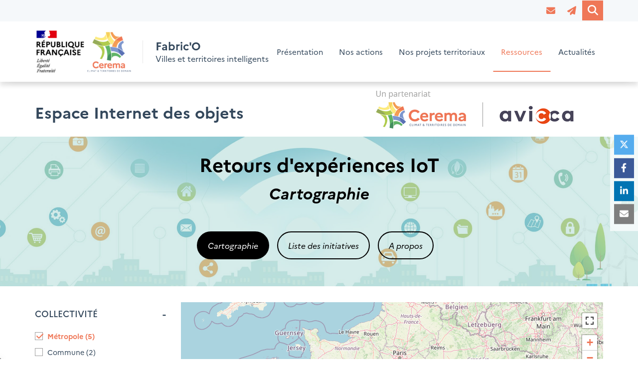

--- FILE ---
content_type: text/html; charset=UTF-8
request_url: https://smart-city.cerema.fr/espace-iot?f%5B0%5D=map_b%3A43&f%5B1%5D=map_d%3A57&f%5B2%5D=map_d%3A58&f%5B3%5D=map_f%3A73&f%5B4%5D=map_g%3A83&f%5B5%5D=map_g%3A87&f%5B6%5D=map_g%3A88&f%5B7%5D=map_g%3A95&f%5B8%5D=map_g%3A98
body_size: 17181
content:
<!DOCTYPE html>
<html lang="fr" dir="ltr" prefix="og: https://ogp.me/ns#">
  <head>
    <meta charset="utf-8" />
<noscript><style>form.antibot * :not(.antibot-message) { display: none !important; }</style>
</noscript><script>var _paq = _paq || [];(function(){var u=(("https:" == document.location.protocol) ? "https://stats.cerema.fr/" : "http://stats.cerema.fr/");_paq.push(["setSiteId", "20"]);_paq.push(["setTrackerUrl", u+"matomo.php"]);_paq.push(["setDoNotTrack", 1]);if (!window.matomo_search_results_active) {_paq.push(["trackPageView"]);}_paq.push(["setIgnoreClasses", ["no-tracking","colorbox"]]);_paq.push(["enableLinkTracking"]);var d=document,g=d.createElement("script"),s=d.getElementsByTagName("script")[0];g.type="text/javascript";g.defer=true;g.async=true;g.src=u+"matomo.js";s.parentNode.insertBefore(g,s);})();</script>
<meta name="description" content="Retrouvez les initiatives Internet des objets grâce à la vue cartographique." />
<link rel="canonical" href="https://smart-city.cerema.fr/espace-iot" />
<link rel="image_src" href="https://smart-city.cerema.fr/sites/smartcity/files/styles/large_16_9/public/images/2019/10/BandeauSmart_objets_v1_0.jpg?itok=ycIvKYa4" />
<meta property="og:site_name" content="Fabric&#039;O" />
<meta property="og:url" content="https://smart-city.cerema.fr/espace-iot" />
<meta property="og:title" content="Retours d&#039;expériences IoT" />
<meta property="og:image" content="https://smart-city.cerema.fr/sites/smartcity/files/styles/large_16_9/public/images/2019/10/BandeauSmart_objets_v1_0.jpg?itok=ycIvKYa4" />
<meta property="og:updated_time" content="2023-09-18T10:03:35+0200" />
<meta name="dcterms.title" content="Retours d&#039;expériences IoT" />
<meta name="twitter:card" content="summary" />
<meta name="twitter:title" content="Retours d&#039;expériences IoT" />
<meta name="twitter:image" content="https://smart-city.cerema.fr/sites/smartcity/files/styles/large_16_9/public/images/2019/10/BandeauSmart_objets_v1_0.jpg?itok=ycIvKYa4" />
<meta name="google-site-verification" content="pJKK9wcp5DvIYSuTeBYFtyRs5cDDhcREuxwri1lEgKM" />
<meta name="Generator" content="Drupal 10 (https://www.drupal.org)" />
<meta name="MobileOptimized" content="width" />
<meta name="HandheldFriendly" content="true" />
<meta name="viewport" content="width=device-width, initial-scale=1.0" />
<meta name="robots" content="noindex" />
<link rel="icon" href="/sites/smartcity/files/favicon_20.ico" type="image/vnd.microsoft.icon" />
<link rel="alternate" hreflang="fr" href="https://smart-city.cerema.fr/espace-iot" />

    <title>Retours d&#039;expériences IoT | Cartographie des initiatives | Cerema - Avicca</title>
    <link rel="stylesheet" media="all" href="/sites/smartcity/files/css/css_Y477FOpvtg6eKHyClnbGmNBElAQzRaKFpf0-khZb3kE.css?delta=0&amp;language=fr&amp;theme=front&amp;include=[base64]" />
<link rel="stylesheet" media="all" href="https://api.mapbox.com/mapbox.js/plugins/leaflet-fullscreen/v1.0.1/leaflet.fullscreen.css" />
<link rel="stylesheet" media="all" href="//unpkg.com/leaflet-gesture-handling@1.2.1/dist/leaflet-gesture-handling.min.css" />
<link rel="stylesheet" media="all" href="https://unpkg.com/leaflet.markercluster@1.4.1/dist/MarkerCluster.css" />
<link rel="stylesheet" media="all" href="https://unpkg.com/leaflet.markercluster@1.4.1/dist/MarkerCluster.Default.css" />
<link rel="stylesheet" media="all" href="/sites/smartcity/files/css/css_NztTmWWWpnS4aTIYTrNxUWy4-CmYutF5KgHQ-xkacvU.css?delta=5&amp;language=fr&amp;theme=front&amp;include=[base64]" />
<link rel="stylesheet" media="all" href="https://unpkg.com/leaflet@1.8.0/dist/leaflet.css" />
<link rel="stylesheet" media="all" href="/sites/smartcity/files/css/css_Hq9qegI_b7Ts3xVfZhs-B3TDrnxQXMjK_0H0RfwKlDo.css?delta=7&amp;language=fr&amp;theme=front&amp;include=[base64]" />
<link rel="stylesheet" media="all" href="/sites/smartcity/files/css/css_K_6WBkTJ0jO4OQDMIuRukzaiQ_L6_j-PDEEW-X7A7Qs.css?delta=8&amp;language=fr&amp;theme=front&amp;include=[base64]" />
<link rel="stylesheet" media="print" href="/sites/smartcity/files/css/css_tvbi_8vMJVyTGALZQ46vHbDOcFmn5Kb3A-p2OLdCwOk.css?delta=9&amp;language=fr&amp;theme=front&amp;include=[base64]" />
<link rel="stylesheet" media="all" href="/sites/smartcity/files/css/css_dZKbJEJmpPeSUv3sPMiy5Cg0y6TcaJQzJyAhFGh8Q_U.css?delta=10&amp;language=fr&amp;theme=front&amp;include=[base64]" />
<link rel="stylesheet" media="all" href="/sites/smartcity/files/css/css_ayoXBC8a0NB1w5z6EehF7Vtvjk-6ZUKnXYNkcoiyvWM.css?delta=11&amp;language=fr&amp;theme=front&amp;include=[base64]" />

    <script type="application/json" data-drupal-selector="drupal-settings-json">{"path":{"baseUrl":"\/","pathPrefix":"","currentPath":"node\/43","currentPathIsAdmin":false,"isFront":false,"currentLanguage":"fr","currentQuery":{"f":["map_b:43","map_d:57","map_d:58","map_f:73","map_g:83","map_g:87","map_g:88","map_g:95","map_g:98"]}},"pluralDelimiter":"\u0003","suppressDeprecationErrors":true,"ajaxPageState":{"libraries":"[base64]","theme":"front","theme_token":null},"ajaxTrustedUrl":{"\/recherche":true},"matomo":{"disableCookies":false,"trackColorbox":true,"trackMailto":true},"responsive_menu":{"position":"right","theme":"theme-light","pagedim":"pagedim","modifyViewport":true,"use_bootstrap":false,"breakpoint":"all and (min-width: 768px)","drag":false,"superfish":{"active":true,"delay":300,"speed":100,"speedOut":100},"mediaQuery":"all and (min-width: 768px)"},"geolocation":{"maps":{"dc83b9cde860364ce6b755025d1af820ae5ec5eb1a916985eda6242848786f70":{"map_center":{"fit_bounds":{"map_center_id":"fit_bounds","option_id":"fit_bounds","settings":{"min_zoom":false,"reset_zoom":true},"weight":1}},"settings":{"leaflet_settings":{"map_features":{"leaflet_control_zoom":{"enabled":true,"weight":0,"settings":{"position":"topright"}},"leaflet_control_attribution":{"enabled":true,"settings":{"position":"bottomright","prefix":"Leaflet"}},"leaflet_marker_popup":{"enabled":true,"weight":0,"settings":{"info_auto_display":false,"max_width":300,"min_width":50,"max_height":0,"auto_pan":true,"keep_in_view":false,"close_button":true,"auto_close":true,"close_on_escape_key":true,"class_name":""}},"leaflet_control_recenter":{"weight":0,"settings":{"position":"topright"},"enabled":false},"leaflet_custom_tile_layer":{"weight":0,"settings":{"tile_layer_url":"http:\/\/{s}.tile.osm.org\/{z}\/{x}\/{y}.png","tile_layer_attribution":"\u0026copy; \u003Ca href=\u0022https:\/\/osm.org\/copyright\u0022\u003EOpenStreetMap\u003C\/a\u003E contributors","tile_layer_subdomains":"abc","tile_layer_zoom":"18"},"enabled":false},"leaflet_marker_icon":{"weight":0,"settings":{"marker_icon_path":"","icon_size":{"width":"","height":""},"icon_anchor":{"x":"","y":""},"popup_anchor":{"x":"0","y":"0"},"marker_shadow_path":"","shadow_size":{"width":"","height":""},"shadow_anchor":{"x":"","y":""}},"enabled":false},"leaflet_marker_clusterer":{"enabled":true,"weight":0,"settings":{"cluster_settings":{"show_coverage_on_hover":"show_coverage_on_hover","zoom_to_bounds_on_click":"zoom_to_bounds_on_click"},"disable_clustering_at_zoom":0,"custom_marker_settings":""}},"leaflet_control_layer":{"weight":0,"settings":{"position":"topright","default_label":"Default","tile_layer_providers":{"OpenStreetMap":{"OpenStreetMap Mapnik":{"label":"","checkbox":0},"OpenStreetMap BlackAndWhite":{"label":"","checkbox":0},"OpenStreetMap DE":{"label":"","checkbox":0},"OpenStreetMap CH":{"label":"","checkbox":0},"OpenStreetMap France":{"label":"","checkbox":0},"OpenStreetMap HOT":{"label":"","checkbox":0},"OpenStreetMap BZH":{"label":"","checkbox":0}},"OpenTopoMap":{"OpenTopoMap":{"label":"","checkbox":0}},"Thunderforest":{"Thunderforest OpenCycleMap":{"label":"","checkbox":0},"Thunderforest Transport":{"label":"","checkbox":0},"Thunderforest TransportDark":{"label":"","checkbox":0},"Thunderforest SpinalMap":{"label":"","checkbox":0},"Thunderforest Landscape":{"label":"","checkbox":0},"Thunderforest Outdoors":{"label":"","checkbox":0},"Thunderforest Pioneer":{"label":"","checkbox":0}},"OpenMapSurfer":{"OpenMapSurfer Roads":{"label":"","checkbox":0},"OpenMapSurfer Grayscale":{"label":"","checkbox":0}},"Hydda":{"Hydda Full":{"label":"","checkbox":0},"Hydda Base":{"label":"","checkbox":0}},"MapBox":{"MapBox":{"label":"","checkbox":0}},"Stamen":{"Stamen Toner":{"label":"","checkbox":0},"Stamen TonerBackground":{"label":"","checkbox":0},"Stamen TonerLite":{"label":"","checkbox":0},"Stamen Watercolor":{"label":"","checkbox":0},"Stamen Terrain":{"label":"","checkbox":0},"Stamen TerrainBackground":{"label":"","checkbox":0},"Stamen TopOSMRelief":{"label":"","checkbox":0}},"Esri":{"Esri WorldStreetMap":{"label":"","checkbox":0},"Esri DeLorme":{"label":"","checkbox":0},"Esri WorldTopoMap":{"label":"","checkbox":0},"Esri WorldImagery":{"label":"","checkbox":0},"Esri WorldTerrain":{"label":"","checkbox":0},"Esri WorldShadedRelief":{"label":"","checkbox":0},"Esri WorldPhysical":{"label":"","checkbox":0},"Esri OceanBasemap":{"label":"","checkbox":0},"Esri NatGeoWorldMap":{"label":"","checkbox":0},"Esri WorldGrayCanvas":{"label":"","checkbox":0}},"HERE":{"HERE normalDay":{"label":"","checkbox":0},"HERE normalDayCustom":{"label":"","checkbox":0},"HERE normalDayGrey":{"label":"","checkbox":0},"HERE normalDayMobile":{"label":"","checkbox":0},"HERE normalDayGreyMobile":{"label":"","checkbox":0},"HERE normalDayTransit":{"label":"","checkbox":0},"HERE normalDayTransitMobile":{"label":"","checkbox":0},"HERE normalNight":{"label":"","checkbox":0},"HERE normalNightMobile":{"label":"","checkbox":0},"HERE normalNightGrey":{"label":"","checkbox":0},"HERE normalNightGreyMobile":{"label":"","checkbox":0},"HERE normalNightTransit":{"label":"","checkbox":0},"HERE normalNightTransitMobile":{"label":"","checkbox":0},"HERE redcuedDay":{"label":"","checkbox":0},"HERE redcuedNight":{"label":"","checkbox":0},"HERE basicMap":{"label":"","checkbox":0},"HERE mapLabels":{"label":"","checkbox":0},"HERE trafficFlow":{"label":"","checkbox":0},"HERE carnavDayGrey":{"label":"","checkbox":0},"HERE hybridDayMobile":{"label":"","checkbox":0},"HERE hybridDayTransit":{"label":"","checkbox":0},"HERE hybridDayGrey":{"label":"","checkbox":0},"HERE pedestrianDay":{"label":"","checkbox":0},"HERE pedestrianNight":{"label":"","checkbox":0},"HERE satelliteDay":{"label":"","checkbox":0},"HERE terrainDay":{"label":"","checkbox":0},"HERE terrainDayMobile":{"label":"","checkbox":0}},"FreeMapSK":{"FreeMapSK":{"label":"","checkbox":0}},"MtbMap":{"MtbMap":{"label":"","checkbox":0}},"CartoDB":{"CartoDB Positron":{"label":"","checkbox":0},"CartoDB PositronNoLabels":{"label":"","checkbox":0},"CartoDB PositronOnlyLabels":{"label":"","checkbox":0},"CartoDB DarkMatter":{"label":"","checkbox":0},"CartoDB DarkMatterNoLabels":{"label":"","checkbox":0},"CartoDB DarkMatterOnlyLabels":{"label":"","checkbox":0},"CartoDB Voyager":{"label":"","checkbox":0},"CartoDB VoyagerNoLabels":{"label":"","checkbox":0},"CartoDB VoyagerOnlyLabels":{"label":"","checkbox":0},"CartoDB VoyagerLabelsUnder":{"label":"","checkbox":0}},"HikeBike":{"HikeBike":{"label":"","checkbox":0},"HikeBike HillShading":{"label":"","checkbox":0}},"BasemapAT":{"BasemapAT basemap":{"label":"","checkbox":0},"BasemapAT grau":{"label":"","checkbox":0},"BasemapAT overlay":{"label":"","checkbox":0},"BasemapAT highdpi":{"label":"","checkbox":0},"BasemapAT orthofoto":{"label":"","checkbox":0}},"NLS":{"NLS":{"label":"","checkbox":0}},"Wikimedia":{"Wikimedia":{"label":"","checkbox":0}},"GeoportailFrance":{"GeoportailFrance parcels":{"label":"","checkbox":0},"GeoportailFrance ignMaps":{"label":"","checkbox":0},"GeoportailFrance maps":{"label":"","checkbox":0},"GeoportailFrance orthos":{"label":"","checkbox":0}}},"tile_providers_options":{"Thunderforest":{"apikey":""},"MapBox":{"accessToken":""},"HERE":{"app_id":"","app_code":""},"GeoportailFrance":{"apikey":""}}},"enabled":false},"leaflet_control_scale":{"weight":0,"settings":{"position":"topright","metric":0,"imperial":0},"enabled":false},"leaflet_control_locate":{"weight":0,"settings":{"position":"topright"},"enabled":false},"leaflet_control_geocoder":{"weight":0,"settings":{"position":"topright","geocoder":"photon","settings":{"label":"Adresse","description":"Enter an address to be localized.","location_priority":{"lat":"","lng":""}}},"enabled":false},"leaflet_control_fullscreen":{"enabled":true,"weight":0,"settings":{"position":"topright"}},"leaflet_gesture_handling":{"enabled":true,"weight":0,"settings":[]},"leaflet_client_location_indicator":{"weight":0,"enabled":false},"leaflet_tile_layer":{"weight":0,"settings":{"tile_layer_provider":"OpenStreetMap Mapnik","tile_provider_options":{"Thunderforest":{"apikey":""},"MapBox":{"accessToken":""},"HERE":{"app_id":"","app_code":""},"GeoportailFrance":{"apikey":""}}},"enabled":false}},"zoom":6,"height":"600px","width":"100%","crs":"EPSG3857","preferCanvas":false,"zoomSnap":1,"zoomDelta":1,"trackResize":true,"boxZoom":true,"doubleClickZoom":true,"dragging":true,"zoomAnimation":true,"zoomAnimationThreshold":4,"fadeAnimation":true,"markerZoomAnimation":true,"inertia":false,"inertiaDeceleration":3000,"easeLinearity":0.2,"worldCopyJump":false,"maxBoundsViscosity":0,"keyboard":true,"keyboardPanDelta":80,"scrollWheelZoom":true,"wheelDebounceTime":40,"wheelPxPerZoomLevel":60,"tap":true,"tapTolerance":15,"touchZoom":true,"bounceAtZoomLimits":true}},"leaflet_control_zoom":{"enable":true,"position":"topright"},"leaflet_control_attribution":{"enable":true,"position":"bottomright","prefix":"Leaflet"},"leaflet_marker_popup":{"enable":true,"infoAutoDisplay":false,"maxWidth":300,"minWidth":50,"maxHeight":0,"autoPan":true,"keepInView":false,"closeButton":true,"autoClose":true,"closeOnEscapeKey":true,"className":""},"leaflet_marker_clusterer":{"enable":true,"showCoverageOnHover":"show_coverage_on_hover","zoomToBoundsOnClick":"zoom_to_bounds_on_click","disableClusteringAtZoom":0,"customMarkerSettings":null},"leaflet_control_fullscreen":{"enable":true,"position":"topright"},"leaflet_gesture_handling":{"enable":true}}}},"search_api_autocomplete":{"search":{"delay":300,"auto_submit":true,"min_length":3}},"facets":{"softLimit":{"content_map_g":5,"content_map_f":5,"content_map_d":5,"content_map_c":5,"content_map_b":5},"softLimitSettings":{"content_map_g":{"showLessLabel":"Voir moins","showMoreLabel":"Voir plus"},"content_map_f":{"showLessLabel":"Voir moins","showMoreLabel":"Voir plus"},"content_map_d":{"showLessLabel":"Voir moins","showMoreLabel":"Voir plus"},"content_map_c":{"showLessLabel":"Voir moins","showMoreLabel":"Voir plus"},"content_map_b":{"showLessLabel":"Voir moins","showMoreLabel":"Voir plus"}}},"user":{"uid":0,"permissionsHash":"4c729f89d81aed820f5827698f213ea438d98de71e70699fde444b1d2a7d03ac"}}</script>
<script src="/sites/smartcity/files/js/js_naSyQLM6Lc3FFSm3EqJXckeiG6pEK-EiRnTBtJkWjqI.js?scope=header&amp;delta=0&amp;language=fr&amp;theme=front&amp;include=[base64]"></script>
<script src="https://unpkg.com/leaflet@1.8.0/dist/leaflet.js"></script>
<script src="https://api.mapbox.com/mapbox.js/plugins/leaflet-fullscreen/v1.0.1/Leaflet.fullscreen.min.js"></script>
<script src="//unpkg.com/leaflet-gesture-handling@1.2.1/dist/leaflet-gesture-handling.min.js"></script>
<script src="https://unpkg.com/leaflet.markercluster@1.4.1/dist/leaflet.markercluster.js"></script>

  </head>
  <body class="node-43 sidebar-first-filter-mobile node-background-header route--entity-node-canonical override-color fontyourface top-header-button-only button-big path-node page-node-type-page">
        <a href="#main-content" class="visually-hidden focusable skip-link">
      Aller au contenu principal
    </a>
    
      <div class="dialog-off-canvas-main-canvas" data-off-canvas-main-canvas>
    <div class="page-wrapper">
  <div id="page">

    <div id="toTop"><span class="glyphicon glyphicon-chevron-up"></span></div>

    <!-- #alert -->
        <!-- EOF: #alert -->

    
        <!-- #header-top -->
    <div id="header-top" class="header-top-wrapper clearfix">
        <div class="container">
          <div class="row">
            <div class="col-xs-12">

              <!-- #header-top-inside -->
              <div id="header-top-inside" class="clearfix">
                <div class="flex-align-children-vertically header-top-inside-wrapper">

                  
                                      <div class="header-top item">
                      <!-- #header-top-right -->
                      <div id="header-top-right" class="clearfix">
                          <div class="region region-header-top-right">
    <nav role="navigation" aria-labelledby="block-menu-account-header-right-menu" id="block-menu-account-header-right" class="block block-menu navigation menu--account">
            
  <h2 class="visually-hidden" id="block-menu-account-header-right-menu">Menu utilisateur</h2>
  

      <div class="content">
    
              <ul region="header_top_right" class="menu">
                                                            <li class="menu-item">
                                                            <a href="/contact"  class="menu-item fa fa-envelope-o no-text has-tooltip" data-title="Contact" data-toggle="tooltip"><span class="menu--account--title">Contact</span></a>
        
              </li>
                                                        <li class="menu-item">
                                                            <a href="/lettre-information"  class="menu-item fa fa-paper-plane-o no-text has-tooltip" data-title="Newsletter" data-toggle="tooltip"><span class="menu--account--title">Newsletter</span></a>
        
              </li>
        </ul>
  


  </div>
</nav>



<div class="views-exposed-form block block-views block-views-exposed-filter-blocksearch-page block-show-search" data-drupal-selector="views-exposed-form-search-page" id="block-search-block-header">
  
  
  <button id="show-search" class="show-search">
    <i  class="fa fa-search"></i>
  </button>
  <div class="search-background"></div>
  <div class="search-layer">
    <p class="text-intro">Effectuer une recherche sur le site</p>
          <form action="/recherche" method="get" id="views-exposed-form-search-page" accept-charset="UTF-8">
  <div class="form--inline clearfix">
  <div class="js-form-item form-item js-form-type-search-api-autocomplete form-type-search-api-autocomplete js-form-item-fulltext form-item-fulltext form-no-label">
        <input data-drupal-selector="edit-fulltext" data-search-api-autocomplete-search="search" class="form-autocomplete form-text" data-autocomplete-path="/search_api_autocomplete/search?display=page&amp;&amp;filter=fulltext" type="text" id="edit-fulltext" name="fulltext" value="" size="30" maxlength="128" />

        </div>
<div data-drupal-selector="edit-actions" class="form-actions js-form-wrapper form-wrapper" id="edit-actions--2"><input data-drupal-selector="edit-submit-search" type="submit" id="edit-submit-search" value="Rechercher" class="button js-form-submit form-submit" />
</div>

</div>

</form>

      </div>
</div>

  </div>

                      </div>
                      <!-- EOF:#header-top-right -->
                    </div>
                  
                </div>
              </div>
              <!-- EOF: #header-top-inside -->

            </div>
          </div>
        </div>
    </div>
    <!-- EOF: #header-top -->
    
    
    <!-- #header-bottom -->
        <!-- EOF: #header-bottom -->

    <!-- #main-navigation -->
        <div id="main-navigation" class="main-navigation-wrapper flex-align-children-vertically clearfix">
      <div class="container container-full">
        <div class="row">
          <div class="col-xs-12">

            <!-- #main-navigation-inside -->
            <div id="main-navigation-inside" class="clearfix">
              <div class="main-navigation-inside-wrapper flex-align-children-vertically">
                                  <div class="item navigation-left navigation-element logo">
                    <div class="navigation-logo clearfix">
                        <div class="region region-navigation-logo">
    <div id="block-responsivemenumobileicon" class="responsive-menu-toggle-wrapper responsive-menu-toggle block block-responsive-menu block-responsive-menu-toggle">
  
    
      <div class="content">
      <a id="toggle-icon" class="toggle responsive-menu-toggle-icon" title="Menu" href="#off-canvas">
  <span class="icon"></span><span class="label">Menu</span>
</a>
    </div>
  </div>
<div id="block-marquedusite" class="site-branding block block-system block-system-branding-block">
  
    
        <a id="logo" href="/" title="Accueil" rel="home" class="site-branding__item site-branding__logo">
      <img src="/sites/smartcity/files/logo_cerema_rf_fab-vertical_1_2.png" alt="Accueil" />
    </a>
        <div class="site-branding__item site-branding__text">
              <div id="site-name" class="site-branding__item site-branding__name">
          <a href="/" title="Accueil" rel="home">Fabric&#039;O</a>
        </div>
                    <div id="site-slogan" class="site-branding__item site-branding__slogan">Villes et territoires intelligents</div>
          </div>
  </div>

  </div>

                    </div>
                  </div>
                
                                  <div class="item navigation-right navigation-element menu hidden-xs hidden-sm">
                    <nav role="navigation" class="navigation clearfix">
                        <div class="region region-navigation">
    <div id="block-horizontalmenu" class="block block-responsive-menu block-responsive-menu-horizontal-menu">
  
    
      <div class="content">
      <nav class="responsive-menu-block-wrapper">
  
              <ul id="horizontal-menu" class="horizontal-menu nav">
                          <li class="menu-item">
                <a href="/la-fabrique-numerique-linnovation-territoriale" class="menu-item" data-target="la-fabrique-numerique-linnovation-territoriale" data-offset="100" data-drupal-link-system-path="node/364">Présentation</a>
              </li>
                      <li class="menu-item menu-item--expanded">
                <a href="/la-fabrique-numerique-linnovation-territoriale" class="menu-item menu-item--expanded" data-target="la-fabrique-numerique-linnovation-territoriale" data-offset="100" data-drupal-link-system-path="node/364">Nos actions</a>
                                <ul class="menu sub-nav">
                          <li class="menu-item">
                <a href="/prototypage-jumeaux-numeriques" class="menu-item" data-target="prototypage-jumeaux-numeriques" data-offset="100" data-drupal-link-system-path="node/394">Le prototypage de jumeaux numériques</a>
              </li>
                      <li class="menu-item">
                <a href="/ledic-ldt-citiverse" class="menu-item" data-target="ledic-ldt-citiverse" data-offset="100" data-drupal-link-system-path="node/395">L&#039;EDIC LDT Citiverse</a>
              </li>
                      <li class="menu-item">
                <a href="/ldt4ssc" title="Local Digital Twin for Smart and Sustainable Communities" class="menu-item" data-target="ldt4ssc" data-offset="100" data-drupal-link-system-path="node/405">LDT4SSC</a>
              </li>
                      <li class="menu-item">
                <a href="/plan-national-sur-la-souverainete-et-linteroperabilite-des-donnees" class="menu-item" data-target="plan-national-sur-la-souverainete-et-linteroperabilite-des-donnees" data-offset="100" data-drupal-link-system-path="node/391">Plan national sur la souveraineté et l&#039;interopérabilité des données</a>
              </li>
                      <li class="menu-item">
                <a href="/la-revision-la-norme-iso-37101" class="menu-item" data-target="la-revision-la-norme-iso-37101" data-offset="100" data-drupal-link-system-path="node/368">La révision de la norme ISO 37101</a>
              </li>
                      <li class="menu-item">
                <a href="https://www.cerema.fr/fr/territoires-demain" class="menu-item" data-target="https://www.cerema.fr/fr/territoires-demain" data-offset="100">Le marché UGAP Territoires de Demain</a>
              </li>
                      <li class="menu-item">
                <a href="/programme-capacities" class="menu-item" data-target="programme-capacities" data-offset="100" data-drupal-link-system-path="node/354">Le programme CAPACities</a>
              </li>
                      <li class="menu-item">
                <a href="/programme-numerique-responsable" class="menu-item" data-target="programme-numerique-responsable" data-offset="100" data-drupal-link-system-path="node/357">Le programme Numérique Responsable</a>
              </li>
        </ul>
  
              </li>
                      <li class="menu-item menu-item--expanded">
                <a href="https://smart-city.cerema.fr/offre-aux-territoires" class="menu-item menu-item--expanded" data-target="https://smart-city.cerema.fr/offre-aux-territoires" data-offset="100">Nos projets territoriaux</a>
                                <ul class="menu sub-nav">
                          <li class="menu-item">
                <a href="https://smart-city.cerema.fr/etude-dopportunite-pour-reseau-iot-en-saone-et-loire" class="menu-item" data-target="https://smart-city.cerema.fr/etude-dopportunite-pour-reseau-iot-en-saone-et-loire" data-offset="100">Etude d&#039;opportunité IoT en Saône-et-Loire </a>
              </li>
                      <li class="menu-item">
                <a href="https://smart-city.cerema.fr/creation-hyperviseur-dans-lain-pour-territoire-intelligent-et-durable" class="menu-item" data-target="https://smart-city.cerema.fr/creation-hyperviseur-dans-lain-pour-territoire-intelligent-et-durable" data-offset="100">Déploiement d&#039;un hyperviseur dans l&#039;Ain</a>
              </li>
                      <li class="menu-item">
                <a href="https://smart-city.cerema.fr/anticiper-nombre-deleves-dans-les-ecoles-noisy-grand" class="menu-item" data-target="https://smart-city.cerema.fr/anticiper-nombre-deleves-dans-les-ecoles-noisy-grand" data-offset="100">Anticiper les effectifs scolaires à Noisy-le-Grand</a>
              </li>
                      <li class="menu-item">
                <a href="https://www.cerema.fr/fr/projets/integration-du-phenomene-surchauffe-urbaine-projets" class="menu-item" data-target="https://www.cerema.fr/fr/projets/integration-du-phenomene-surchauffe-urbaine-projets" data-offset="100">Intégration du phénomène de surchauffe urbaine dans les projets d&#039;aménagements - Métropole Toulon Provence Méditerranée</a>
              </li>
        </ul>
  
              </li>
                      <li class="menu-item menu-item--expanded menu-item--active-trail">
                <a href="/" class="menu-item menu-item--expanded menu-item--active-trail" data-target="" data-offset="100" data-drupal-link-system-path="&lt;front&gt;">Ressources</a>
                                <ul class="menu sub-nav">
                          <li class="menu-item">
                <a href="/maas-observatoire" class="menu-item" data-target="maas-observatoire" data-offset="100" data-drupal-link-system-path="node/205">Mobility as a Service</a>
              </li>
                      <li class="menu-item menu-item--active-trail">
                <a href="/espace-iot-a-propos" class="menu-item menu-item--active-trail" data-target="espace-iot-a-propos" data-offset="100" data-drupal-link-system-path="node/113">Internet des objets</a>
              </li>
                      <li class="menu-item">
                <a href="/espace-numerique-responsable" class="menu-item" data-target="espace-numerique-responsable" data-offset="100" data-drupal-link-system-path="node/283">Numérique responsable</a>
              </li>
                      <li class="menu-item">
                <a href="/espace-gouvernance-des-donnees" class="menu-item" data-target="espace-gouvernance-des-donnees" data-offset="100" data-drupal-link-system-path="node/341">Gouvernance des données</a>
              </li>
                      <li class="menu-item">
                <a href="/lettre-information" class="menu-item" data-target="lettre-information" data-offset="100" data-drupal-link-system-path="node/331">La lettre d&#039;information</a>
              </li>
        </ul>
  
              </li>
                      <li class="menu-item">
                <a href="/actualites" class="menu-item" data-target="actualites" data-offset="100" data-drupal-link-system-path="node/365">Actualités</a>
              </li>
        </ul>
  


</nav>
    </div>
  </div>

  </div>

                    </nav>
                  </div>
                
              </div>
            </div>
            <!-- EOF: #main-navigation-inside -->

          </div>
        </div>
      </div>
    </div>
        <!-- EOF: #main-navigation -->

    
    <!-- #page -->
    <div id="page-content" class="clearfix page-content-wrapper">

                <!-- #highlighted -->
        <div id="highlighted" class="highlighted-wrapper clearfix">
            <div class="container">
                <div id="highlighted-inside" class="highlighted-inside-wrapper clearfix">
                    <div class="row">
                        <div class="col-xs-12 min-height-0">
                          <div class="region region-highlighted">
    <div id="block-bandeauavicca" class="without-padding block block-block-content block-block-content18f53d0b-8c5b-414a-ba69-d0b82888f821">
  
    
      <div class="content">
      
      <div class="field field--name-field-sections field--type-entity-reference-revisions field--label-hidden field__items">
              <div class="field__item">  <div class="paragraph paragraph--621 paragraph--type--container paragraph--view-mode--default window-width clearfix">
        <div  class="paragraph-wrapper without-padding two-column" id="paragraph--621" >
      
                  <div class="paragraph-content">
        
      <div class="container-element">  <div class="paragraph paragraph--619 paragraph--type--text paragraph--view-mode--default container-width">
        <div  class="paragraph-wrapper" id="paragraph--619" >
            <div class="paragraph-content">
      
            <div class="clearfix text-formatted field field--name-field-paragraph-text field--type-text-long field--label-hidden field__item"><h2 class="eio-title"><a href="/espace-iot"><strong>Espace Internet des objets</strong></a></h2></div>
      
      </div>
    </div>
      </div>
</div>
      <div class="container-element">  <div class="paragraph paragraph--620 paragraph--type--text paragraph--view-mode--default container-width">
        <div  class="paragraph-wrapper" id="paragraph--620" >
            <div class="paragraph-content">
      
            <div class="clearfix text-formatted field field--name-field-paragraph-text field--type-text-long field--label-hidden field__item"><p><a href="/espace-iot" id target title><img alt="Logos Cerema et Avicca" data-entity-type="file" data-entity-uuid="740568f1-666f-4025-925c-fba01b28f88e" src="/sites/smartcity/files/inline-images/bloc-marque-cerema-avicca_1.png" class="align-right" width="485" height="110"></a></p></div>
      
      </div>
    </div>
      </div>
</div>
  
      </div>
      
    </div>
      </div>
</div>
          </div>
  
    </div>
  </div>

  </div>

                        </div>
                    </div>
                </div>
            </div>
        </div>
        <!-- EOF: #highlighted -->
        
              <!-- #page.title -->
        <div id="page-title" class="page-title-wrapper clearfix">
            <div class="region region-page-title region--bundle--page region-with-background-image title-black padding-150"  style="background-image: url(/sites/smartcity/files/styles/extra_large_3_1/public/images/2019/10/BandeauSmart_objets_v1_0.jpg?itok=3fYpctGj); background-repeat:  no-repeat; background-position: center center; background-size: cover;">
          <div class="background-image-overlay" style="background: rgba(186, 223, 220, 0.6);"></div>
        <div class="wrapper-content">
      <div class="container">
        <div id="block-front-breadcrumbs" class="block block-system block-system-breadcrumb-block">
  
    
      <div class="content">
      
    </div>
  </div>
<div id="block-front-page-title" class="block block-core block-page-title-block">
  
    
      <div class="content">
      

    <h1 class="page-title has-subtitle"><span class="field field--name-title field--type-string field--label-hidden">Retours d&#039;expériences IoT</span>
</h1>
      <div class="subtitle"><h2 class="normal text-align-center"><strong>Cartographie</strong></h2>

<p>&nbsp;</p>

<p class="text-align-center"><a class="btn btn-black btn-inverse scroll" href="/espace-iot-carte">Cartographie</a><a class="btn btn-black scroll" href="/espace-internet-des-objets">Liste des initiatives</a><a class="btn btn-black scroll" href="/espace-iot-a-propos">A propos</a></p></div>
  

    </div>
  </div>


                          
                          
      </div>
    </div>
  </div>

        </div>
        <!-- EOF: #page.title -->
      
      
        <!-- #main-content -->
        <div id="main-content" class="main-content-wrapper">
            <div class="container">

                <div class="row flex-main-content">

                  
                                      <aside  class="col-md-3">
                      <!--#sidebar-first-->
                      <section id="sidebar-first" class="sidebar sidebar-first clearfix">
                          <div class="region region-sidebar-first">
    <div class="facet-active block-facet--checkbox active block block-facets block-facet-blockcontent-map-b" id="block-contenucarteb">
  
      <h2 class="block-title">Collectivité</h2>
    
      <div class="content">
      <div class="facets-widget-checkbox">
      <ul data-drupal-facet-id="content_map_b" data-drupal-facet-alias="map_b" class="facet-active js-facets-checkbox-links item-list__checkbox"><li class="facet-item"><a href="/espace-iot?f%5B0%5D=map_d%3A57&amp;f%5B1%5D=map_d%3A58&amp;f%5B2%5D=map_f%3A73&amp;f%5B3%5D=map_g%3A83&amp;f%5B4%5D=map_g%3A87&amp;f%5B5%5D=map_g%3A88&amp;f%5B6%5D=map_g%3A95&amp;f%5B7%5D=map_g%3A98" rel="nofollow" class="is-active" data-drupal-facet-item-id="map-b-43" data-drupal-facet-item-value="43" data-drupal-facet-item-count="5">
<span class="facet-item__value">Métropole</span>
  <span class="facet-item__count">(5)</span>
  <span class="facet-item__status js-facet-deactivate">X</span>
</a></li><li class="facet-item"><a href="/espace-iot?f%5B0%5D=map_b%3A42&amp;f%5B1%5D=map_b%3A43&amp;f%5B2%5D=map_d%3A57&amp;f%5B3%5D=map_d%3A58&amp;f%5B4%5D=map_f%3A73&amp;f%5B5%5D=map_g%3A83&amp;f%5B6%5D=map_g%3A87&amp;f%5B7%5D=map_g%3A88&amp;f%5B8%5D=map_g%3A95&amp;f%5B9%5D=map_g%3A98" rel="nofollow" data-drupal-facet-item-id="map-b-42" data-drupal-facet-item-value="42" data-drupal-facet-item-count="2">
<span class="facet-item__value">Commune</span>
  <span class="facet-item__count">(2)</span>
</a></li></ul>
</div>

    </div>
  </div>
<div class="facet-inactive block-facet--checkbox active block block-facets block-facet-blockcontent-map-c" id="block-contenucartec">
  
      <h2 class="block-title">Nombre d&#039;habitants</h2>
    
      <div class="content">
      <div class="facets-widget-checkbox">
      <ul data-drupal-facet-id="content_map_c" data-drupal-facet-alias="map_c" class="facet-inactive js-facets-checkbox-links item-list__checkbox"><li class="facet-item"><a href="/espace-iot?f%5B0%5D=map_b%3A43&amp;f%5B1%5D=map_c%3A55&amp;f%5B2%5D=map_d%3A57&amp;f%5B3%5D=map_d%3A58&amp;f%5B4%5D=map_f%3A73&amp;f%5B5%5D=map_g%3A83&amp;f%5B6%5D=map_g%3A87&amp;f%5B7%5D=map_g%3A88&amp;f%5B8%5D=map_g%3A95&amp;f%5B9%5D=map_g%3A98" rel="nofollow" data-drupal-facet-item-id="map-c-55" data-drupal-facet-item-value="55" data-drupal-facet-item-count="4">
<span class="facet-item__value">De 250 000 à un million d&#039;habitants</span>
  <span class="facet-item__count">(4)</span>
</a></li><li class="facet-item"><a href="/espace-iot?f%5B0%5D=map_b%3A43&amp;f%5B1%5D=map_c%3A46&amp;f%5B2%5D=map_d%3A57&amp;f%5B3%5D=map_d%3A58&amp;f%5B4%5D=map_f%3A73&amp;f%5B5%5D=map_g%3A83&amp;f%5B6%5D=map_g%3A87&amp;f%5B7%5D=map_g%3A88&amp;f%5B8%5D=map_g%3A95&amp;f%5B9%5D=map_g%3A98" rel="nofollow" data-drupal-facet-item-id="map-c-46" data-drupal-facet-item-value="46" data-drupal-facet-item-count="1">
<span class="facet-item__value">Plus de un million d&#039;habitants</span>
  <span class="facet-item__count">(1)</span>
</a></li></ul>
</div>

    </div>
  </div>
<div class="facet-active block-facet--checkbox active block block-facets block-facet-blockcontent-map-d" id="block-contenucarted">
  
      <h2 class="block-title">Réseau</h2>
    
      <div class="content">
      <div class="facets-widget-checkbox">
      <ul data-drupal-facet-id="content_map_d" data-drupal-facet-alias="map_d" class="facet-active js-facets-checkbox-links item-list__checkbox"><li class="facet-item"><a href="/espace-iot?f%5B0%5D=map_b%3A43&amp;f%5B1%5D=map_d%3A57&amp;f%5B2%5D=map_f%3A73&amp;f%5B3%5D=map_g%3A83&amp;f%5B4%5D=map_g%3A87&amp;f%5B5%5D=map_g%3A88&amp;f%5B6%5D=map_g%3A95&amp;f%5B7%5D=map_g%3A98" rel="nofollow" class="is-active" data-drupal-facet-item-id="map-d-58" data-drupal-facet-item-value="58" data-drupal-facet-item-count="3">
<span class="facet-item__value">LPWAN</span>
  <span class="facet-item__count">(3)</span>
  <span class="facet-item__status js-facet-deactivate">X</span>
</a></li><li class="facet-item"><a href="/espace-iot?f%5B0%5D=map_b%3A43&amp;f%5B1%5D=map_d%3A57&amp;f%5B2%5D=map_d%3A58&amp;f%5B3%5D=map_d%3A106&amp;f%5B4%5D=map_f%3A73&amp;f%5B5%5D=map_g%3A83&amp;f%5B6%5D=map_g%3A87&amp;f%5B7%5D=map_g%3A88&amp;f%5B8%5D=map_g%3A95&amp;f%5B9%5D=map_g%3A98" rel="nofollow" data-drupal-facet-item-id="map-d-106" data-drupal-facet-item-value="106" data-drupal-facet-item-count="3">
<span class="facet-item__value">Mobile (2G, 3G, 4G)</span>
  <span class="facet-item__count">(3)</span>
</a></li><li class="facet-item"><a href="/espace-iot?f%5B0%5D=map_b%3A43&amp;f%5B1%5D=map_d%3A56&amp;f%5B2%5D=map_d%3A57&amp;f%5B3%5D=map_d%3A58&amp;f%5B4%5D=map_f%3A73&amp;f%5B5%5D=map_g%3A83&amp;f%5B6%5D=map_g%3A87&amp;f%5B7%5D=map_g%3A88&amp;f%5B8%5D=map_g%3A95&amp;f%5B9%5D=map_g%3A98" rel="nofollow" data-drupal-facet-item-id="map-d-56" data-drupal-facet-item-value="56" data-drupal-facet-item-count="2">
<span class="facet-item__value">Sigfox</span>
  <span class="facet-item__count">(2)</span>
</a></li><li class="facet-item"><a href="/espace-iot?f%5B0%5D=map_b%3A43&amp;f%5B1%5D=map_d%3A58&amp;f%5B2%5D=map_f%3A73&amp;f%5B3%5D=map_g%3A83&amp;f%5B4%5D=map_g%3A87&amp;f%5B5%5D=map_g%3A88&amp;f%5B6%5D=map_g%3A95&amp;f%5B7%5D=map_g%3A98" rel="nofollow" class="is-active" data-drupal-facet-item-id="map-d-57" data-drupal-facet-item-value="57" data-drupal-facet-item-count="5">
<span class="facet-item__value">LoRa</span>
  <span class="facet-item__count">(5)</span>
  <span class="facet-item__status js-facet-deactivate">X</span>
</a></li></ul>
</div>

    </div>
  </div>
<div class="facet-active block-facet--checkbox active block block-facets block-facet-blockcontent-map-f" id="block-contenucartef">
  
      <h2 class="block-title">Domaine</h2>
    
      <div class="content">
      <div class="facets-widget-checkbox">
      <ul data-drupal-facet-id="content_map_f" data-drupal-facet-alias="map_f" class="facet-active js-facets-checkbox-links item-list__checkbox"><li class="facet-item"><a href="/espace-iot?f%5B0%5D=map_b%3A43&amp;f%5B1%5D=map_d%3A57&amp;f%5B2%5D=map_d%3A58&amp;f%5B3%5D=map_g%3A83&amp;f%5B4%5D=map_g%3A87&amp;f%5B5%5D=map_g%3A88&amp;f%5B6%5D=map_g%3A95&amp;f%5B7%5D=map_g%3A98" rel="nofollow" class="is-active" data-drupal-facet-item-id="map-f-73" data-drupal-facet-item-value="73" data-drupal-facet-item-count="5">
<span class="facet-item__value">Energie</span>
  <span class="facet-item__count">(5)</span>
  <span class="facet-item__status js-facet-deactivate">X</span>
</a></li><li class="facet-item"><a href="/espace-iot?f%5B0%5D=map_b%3A43&amp;f%5B1%5D=map_d%3A57&amp;f%5B2%5D=map_d%3A58&amp;f%5B3%5D=map_f%3A73&amp;f%5B4%5D=map_f%3A76&amp;f%5B5%5D=map_g%3A83&amp;f%5B6%5D=map_g%3A87&amp;f%5B7%5D=map_g%3A88&amp;f%5B8%5D=map_g%3A95&amp;f%5B9%5D=map_g%3A98" rel="nofollow" data-drupal-facet-item-id="map-f-76" data-drupal-facet-item-value="76" data-drupal-facet-item-count="1">
<span class="facet-item__value">Eau</span>
  <span class="facet-item__count">(1)</span>
</a></li><li class="facet-item"><a href="/espace-iot?f%5B0%5D=map_b%3A43&amp;f%5B1%5D=map_d%3A57&amp;f%5B2%5D=map_d%3A58&amp;f%5B3%5D=map_f%3A73&amp;f%5B4%5D=map_f%3A75&amp;f%5B5%5D=map_g%3A83&amp;f%5B6%5D=map_g%3A87&amp;f%5B7%5D=map_g%3A88&amp;f%5B8%5D=map_g%3A95&amp;f%5B9%5D=map_g%3A98" rel="nofollow" data-drupal-facet-item-id="map-f-75" data-drupal-facet-item-value="75" data-drupal-facet-item-count="5">
<span class="facet-item__value">Déchets</span>
  <span class="facet-item__count">(5)</span>
</a></li><li class="facet-item"><a href="/espace-iot?f%5B0%5D=map_b%3A43&amp;f%5B1%5D=map_d%3A57&amp;f%5B2%5D=map_d%3A58&amp;f%5B3%5D=map_f%3A73&amp;f%5B4%5D=map_f%3A74&amp;f%5B5%5D=map_g%3A83&amp;f%5B6%5D=map_g%3A87&amp;f%5B7%5D=map_g%3A88&amp;f%5B8%5D=map_g%3A95&amp;f%5B9%5D=map_g%3A98" rel="nofollow" data-drupal-facet-item-id="map-f-74" data-drupal-facet-item-value="74" data-drupal-facet-item-count="2">
<span class="facet-item__value">Eclairage</span>
  <span class="facet-item__count">(2)</span>
</a></li><li class="facet-item"><a href="/espace-iot?f%5B0%5D=map_b%3A43&amp;f%5B1%5D=map_d%3A57&amp;f%5B2%5D=map_d%3A58&amp;f%5B3%5D=map_f%3A73&amp;f%5B4%5D=map_f%3A78&amp;f%5B5%5D=map_g%3A83&amp;f%5B6%5D=map_g%3A87&amp;f%5B7%5D=map_g%3A88&amp;f%5B8%5D=map_g%3A95&amp;f%5B9%5D=map_g%3A98" rel="nofollow" data-drupal-facet-item-id="map-f-78" data-drupal-facet-item-value="78" data-drupal-facet-item-count="5">
<span class="facet-item__value">Environnement et santé</span>
  <span class="facet-item__count">(5)</span>
</a></li><li class="facet-item"><a href="/espace-iot?f%5B0%5D=map_b%3A43&amp;f%5B1%5D=map_d%3A57&amp;f%5B2%5D=map_d%3A58&amp;f%5B3%5D=map_f%3A73&amp;f%5B4%5D=map_f%3A77&amp;f%5B5%5D=map_g%3A83&amp;f%5B6%5D=map_g%3A87&amp;f%5B7%5D=map_g%3A88&amp;f%5B8%5D=map_g%3A95&amp;f%5B9%5D=map_g%3A98" rel="nofollow" data-drupal-facet-item-id="map-f-77" data-drupal-facet-item-value="77" data-drupal-facet-item-count="4">
<span class="facet-item__value">Mobilité</span>
  <span class="facet-item__count">(4)</span>
</a></li></ul>
</div>

    </div>
  </div>
<div class="facet-active block-facet--checkbox active block block-facets block-facet-blockcontent-map-g" id="block-contenucarteg">
  
      <h2 class="block-title">Cas d&#039;usage</h2>
    
      <div class="content">
      <div class="facets-widget-checkbox">
      <ul data-drupal-facet-id="content_map_g" data-drupal-facet-alias="map_g" class="facet-active js-facets-checkbox-links item-list__checkbox"><li class="facet-item"><a href="/espace-iot?f%5B0%5D=map_b%3A43&amp;f%5B1%5D=map_d%3A57&amp;f%5B2%5D=map_d%3A58&amp;f%5B3%5D=map_f%3A73&amp;f%5B4%5D=map_g%3A83&amp;f%5B5%5D=map_g%3A87&amp;f%5B6%5D=map_g%3A88&amp;f%5B7%5D=map_g%3A95&amp;f%5B8%5D=map_g%3A98&amp;f%5B9%5D=map_g%3A102" rel="nofollow" data-drupal-facet-item-id="map-g-102" data-drupal-facet-item-value="102" data-drupal-facet-item-count="4">
<span class="facet-item__value">Bâtiments publics</span>
  <span class="facet-item__count">(4)</span>
</a></li><li class="facet-item"><a href="/espace-iot?f%5B0%5D=map_b%3A43&amp;f%5B1%5D=map_d%3A57&amp;f%5B2%5D=map_d%3A58&amp;f%5B3%5D=map_f%3A73&amp;f%5B4%5D=map_g%3A83&amp;f%5B5%5D=map_g%3A87&amp;f%5B6%5D=map_g%3A88&amp;f%5B7%5D=map_g%3A95&amp;f%5B8%5D=map_g%3A98&amp;f%5B9%5D=map_g%3A107" rel="nofollow" data-drupal-facet-item-id="map-g-107" data-drupal-facet-item-value="107" data-drupal-facet-item-count="1">
<span class="facet-item__value">Chaudières connectées</span>
  <span class="facet-item__count">(1)</span>
</a></li><li class="facet-item"><a href="/espace-iot?f%5B0%5D=map_b%3A43&amp;f%5B1%5D=map_d%3A57&amp;f%5B2%5D=map_d%3A58&amp;f%5B3%5D=map_f%3A73&amp;f%5B4%5D=map_g%3A87&amp;f%5B5%5D=map_g%3A88&amp;f%5B6%5D=map_g%3A95&amp;f%5B7%5D=map_g%3A98" rel="nofollow" class="is-active" data-drupal-facet-item-id="map-g-83" data-drupal-facet-item-value="83" data-drupal-facet-item-count="4">
<span class="facet-item__value">Qualité de l&#039;air</span>
  <span class="facet-item__count">(4)</span>
  <span class="facet-item__status js-facet-deactivate">X</span>
</a></li><li class="facet-item"><a href="/espace-iot?f%5B0%5D=map_b%3A43&amp;f%5B1%5D=map_d%3A57&amp;f%5B2%5D=map_d%3A58&amp;f%5B3%5D=map_f%3A73&amp;f%5B4%5D=map_g%3A81&amp;f%5B5%5D=map_g%3A83&amp;f%5B6%5D=map_g%3A87&amp;f%5B7%5D=map_g%3A88&amp;f%5B8%5D=map_g%3A95&amp;f%5B9%5D=map_g%3A98" rel="nofollow" data-drupal-facet-item-id="map-g-81" data-drupal-facet-item-value="81" data-drupal-facet-item-count="1">
<span class="facet-item__value">Arrosage</span>
  <span class="facet-item__count">(1)</span>
</a></li><li class="facet-item"><a href="/espace-iot?f%5B0%5D=map_b%3A43&amp;f%5B1%5D=map_d%3A57&amp;f%5B2%5D=map_d%3A58&amp;f%5B3%5D=map_f%3A73&amp;f%5B4%5D=map_g%3A83&amp;f%5B5%5D=map_g%3A87&amp;f%5B6%5D=map_g%3A88&amp;f%5B7%5D=map_g%3A95" rel="nofollow" class="is-active" data-drupal-facet-item-id="map-g-98" data-drupal-facet-item-value="98" data-drupal-facet-item-count="1">
<span class="facet-item__value">Géolocalisation d&#039;équipements</span>
  <span class="facet-item__count">(1)</span>
  <span class="facet-item__status js-facet-deactivate">X</span>
</a></li><li class="facet-item"><a href="/espace-iot?f%5B0%5D=map_b%3A43&amp;f%5B1%5D=map_d%3A57&amp;f%5B2%5D=map_d%3A58&amp;f%5B3%5D=map_f%3A73&amp;f%5B4%5D=map_g%3A83&amp;f%5B5%5D=map_g%3A87&amp;f%5B6%5D=map_g%3A88&amp;f%5B7%5D=map_g%3A91&amp;f%5B8%5D=map_g%3A95&amp;f%5B9%5D=map_g%3A98" rel="nofollow" data-drupal-facet-item-id="map-g-91" data-drupal-facet-item-value="91" data-drupal-facet-item-count="3">
<span class="facet-item__value">Flux de déplacements</span>
  <span class="facet-item__count">(3)</span>
</a></li><li class="facet-item"><a href="/espace-iot?f%5B0%5D=map_b%3A43&amp;f%5B1%5D=map_d%3A57&amp;f%5B2%5D=map_d%3A58&amp;f%5B3%5D=map_f%3A73&amp;f%5B4%5D=map_g%3A83&amp;f%5B5%5D=map_g%3A88&amp;f%5B6%5D=map_g%3A95&amp;f%5B7%5D=map_g%3A98" rel="nofollow" class="is-active" data-drupal-facet-item-id="map-g-87" data-drupal-facet-item-value="87" data-drupal-facet-item-count="1">
<span class="facet-item__value">Nichoirs</span>
  <span class="facet-item__count">(1)</span>
  <span class="facet-item__status js-facet-deactivate">X</span>
</a></li><li class="facet-item"><a href="/espace-iot?f%5B0%5D=map_b%3A43&amp;f%5B1%5D=map_d%3A57&amp;f%5B2%5D=map_d%3A58&amp;f%5B3%5D=map_f%3A73&amp;f%5B4%5D=map_g%3A83&amp;f%5B5%5D=map_g%3A87&amp;f%5B6%5D=map_g%3A88&amp;f%5B7%5D=map_g%3A92&amp;f%5B8%5D=map_g%3A95&amp;f%5B9%5D=map_g%3A98" rel="nofollow" data-drupal-facet-item-id="map-g-92" data-drupal-facet-item-value="92" data-drupal-facet-item-count="1">
<span class="facet-item__value">Panneaux à messages variables</span>
  <span class="facet-item__count">(1)</span>
</a></li><li class="facet-item"><a href="/espace-iot?f%5B0%5D=map_b%3A43&amp;f%5B1%5D=map_d%3A57&amp;f%5B2%5D=map_d%3A58&amp;f%5B3%5D=map_f%3A73&amp;f%5B4%5D=map_g%3A83&amp;f%5B5%5D=map_g%3A87&amp;f%5B6%5D=map_g%3A88&amp;f%5B7%5D=map_g%3A95&amp;f%5B8%5D=map_g%3A98&amp;f%5B9%5D=map_g%3A100" rel="nofollow" data-drupal-facet-item-id="map-g-100" data-drupal-facet-item-value="100" data-drupal-facet-item-count="3">
<span class="facet-item__value">Rue/quartier connecté.e</span>
  <span class="facet-item__count">(3)</span>
</a></li></ul>
</div>

    </div>
  </div>

  </div>

                      </section>
                      <!--EOF:#sidebar-first-->
                    </aside>
                  
                  <section  class="col-md-9">
                    <!-- #main -->
                    <div id="main" class="clearfix main-wrapper">
                      
                      <!-- EOF:#content-wrapper -->
                      <div id="content-wrapper">
                                                    <div class="region region-content">
    <div id="block-front-local-tasks" class="block block-core block-local-tasks-block">
  
    
    </div>
<div id="block-front-content" class="block block-system block-system-main-block">
  
    
      <div class="content">
      
<article data-history-node-id="43" class="node node--type-page node--view-mode-full image-background clearfix">
    <header>
      
            
                        </header>

    <div class="node__content clearfix">
                                          
      <div class="field field--name-field-paragraphs field--type-entity-reference-revisions field--label-hidden field__items">
              <div class="field__item">  <div class="paragraph paragraph--440 paragraph--type--view paragraph--view-mode--default container-width">
        <div  class="paragraph-wrapper view-content-columns-1" id="paragraph--440">
            <div class="paragraph-content">
      
            <div class="field field--name-field-paragraph-view field--type-viewsreference field--label-hidden field__item"><div class="views-element-container"><div class="view view-map-content-facets view-id-map_content_facets view-display-id-embed_1 js-view-dom-id-dc83b9cde860364ce6b755025d1af820ae5ec5eb1a916985eda6242848786f70">
  
    
    
      <div class="view-content">
      <div  class="geolocation-map-wrapper" id="dc83b9cde860364ce6b755025d1af820ae5ec5eb1a916985eda6242848786f70" data-map-type="leaflet">
    <div class="geolocation-map-controls">
                        <div class="geolocation-map-control leaflet_control_fullscreen" data-control-position="topright"></div>

                  </div>

    <div class="geolocation-map-container js-show"></div>

            <div  data-views-row-index="0" class="geolocation-location js-hide" id="6975e95ad9819" data-lat="43.927238" data-lng="2.140195" data-set-marker="true" typeof="Place">
  <span property="geo" typeof="GeoCoordinates">
    <meta property="latitude" content="43.927238" />
    <meta property="longitude" content="2.140195" />
  </span>

      <h2 class="location-title" property="name">Albi</h2>
  
      <div class="location-content"><div class="views-field views-field-title"><span class="field-content"><a href="/espace-iot/albi" hreflang="fr">Albi</a></span></div><div class="views-field views-field-field-map-popup"><span class="field-content"><p><strong>Usages recensés : </strong>capteurs de température et d’humidité, détecteurs de mouvement.</p></span></div></div>
  </div><div  data-views-row-index="1" class="geolocation-location js-hide" id="6975e95ad995c" data-lat="44.841225" data-lng="-0.5800364" data-set-marker="true" typeof="Place">
  <span property="geo" typeof="GeoCoordinates">
    <meta property="latitude" content="44.841225" />
    <meta property="longitude" content="-0.5800364" />
  </span>

      <h2 class="location-title" property="name">Bordeaux Métropole</h2>
  
      <div class="location-content"><div class="views-field views-field-title"><span class="field-content"><a href="/espace-iot/bordeaux-metropole" hreflang="fr">Bordeaux Métropole</a></span></div><div class="views-field views-field-field-map-popup"><span class="field-content"><p><strong>Usages recensés : </strong>boîtiers connectés pour les bouées de secours le long de la Garonne, chaudières connectées, éclairage intelligent, projet de Bordeaux Nord.</p></span></div></div>
  </div><div  data-views-row-index="2" class="geolocation-location js-hide" id="6975e95ad9a04" data-lat="45.763559" data-lng="4.836693" data-set-marker="true" typeof="Place">
  <span property="geo" typeof="GeoCoordinates">
    <meta property="latitude" content="45.763559" />
    <meta property="longitude" content="4.836693" />
  </span>

      <h2 class="location-title" property="name">Métropole de Lyon</h2>
  
      <div class="location-content"><div class="views-field views-field-title"><span class="field-content"><a href="/espace-iot/metropole-lyon" hreflang="fr">Métropole de Lyon</a></span></div><div class="views-field views-field-field-map-popup"><span class="field-content"><p><strong>Usages recensés : </strong>compteurs communicants, gestion centralisée du réseau d’eau, Eureka Confluence, navette autonome, iGirouettes, effet du sur-arrosage des arbres sur les îlots de chaleur, optimisation de la collecte des silos à verre, mesure de la qualité de l'air.</p></span></div></div>
  </div><div  data-views-row-index="3" class="geolocation-location js-hide" id="6975e95ad9a9e" data-lat="48.1116" data-lng="-1.6799" data-set-marker="true" typeof="Place">
  <span property="geo" typeof="GeoCoordinates">
    <meta property="latitude" content="48.1116" />
    <meta property="longitude" content="-1.6799" />
  </span>

      <h2 class="location-title" property="name">Rennes Métropole</h2>
  
      <div class="location-content"><div class="views-field views-field-title"><span class="field-content"><a href="/espace-iot/rennes-metropole" hreflang="fr">Rennes Métropole</a></span></div><div class="views-field views-field-field-map-popup"><span class="field-content"><p><strong>Usages recensés :</strong> qualité de l’air, nichoirs connectés, suivi énergétique des bâtiments, poubelle à verre, développement ouvert dans les Fablabs</p></span></div></div>
  </div><div  data-views-row-index="4" class="geolocation-location js-hide" id="6975e95ad9b33" data-lat="45.1875602" data-lng="5.7357819" data-set-marker="true" typeof="Place">
  <span property="geo" typeof="GeoCoordinates">
    <meta property="latitude" content="45.1875602" />
    <meta property="longitude" content="5.7357819" />
  </span>

      <h2 class="location-title" property="name">Grenoble-Alpes Métropole</h2>
  
      <div class="location-content"><div class="views-field views-field-title"><span class="field-content"><a href="/espace-iot/grenoble-alpes-metropole" hreflang="fr">Grenoble-Alpes Métropole</a></span></div><div class="views-field views-field-field-map-popup"><span class="field-content"><p><strong>Usages recensés : </strong>services de mobilité, suivi et optimisation des consommations d'énergie et d'eau des bâtiments, qualité de l'air, gestion des déchets.</p></span></div></div>
  </div>
    </div>

    </div>
  
          </div>
</div>
</div>
      
      </div>
    </div>
      </div>
</div>
              <div class="field__item">  <div class="paragraph paragraph--514 paragraph--type--container paragraph--view-mode--default container-width clearfix">
        <div  class="paragraph-wrapper four-column" id="paragraph--514" >
      
                  <div class="paragraph-content">
        
      <div class="container-element">  <div class="paragraph paragraph--513 paragraph--type--text paragraph--view-mode--default container-width">
        <div  class="paragraph-wrapper" id="paragraph--513" >
            <div class="paragraph-content">
      
            <div class="clearfix text-formatted field field--name-field-paragraph-text field--type-text-long field--label-hidden field__item"><a href="/espace-iot-la-reunion"><img alt="Carte de La Réunion" data-entity-type="file" data-entity-uuid="003e8c80-70c8-439d-996e-6d100dbf3058" src="/sites/smartcity/files/inline-images/Image_Carte_Reunion.jpg" class="align-center" width="436" height="413"></a></div>
      
      </div>
    </div>
      </div>
</div>
      <div class="container-element">  <div class="paragraph paragraph--515 paragraph--type--text paragraph--view-mode--default container-width">
        <div  class="paragraph-wrapper" id="paragraph--515" >
            <div class="paragraph-content">
      
            <div class="clearfix text-formatted field field--name-field-paragraph-text field--type-text-long field--label-hidden field__item"><p><a href="/espace-iot-guyane"><img alt="Copie d'écran : carte de la Guyane" data-entity-type="file" data-entity-uuid="351cc047-802d-40e3-93dc-6b57e6e54a36" src="/sites/smartcity/files/inline-images/Image_Carte_Guyane_1.jpg" width="436" height="413"></a></p></div>
      
      </div>
    </div>
      </div>
</div>
      <div class="container-element">  <div class="paragraph paragraph--516 paragraph--type--text paragraph--view-mode--default container-width">
        <div  class="paragraph-wrapper" id="paragraph--516" >
            <div class="paragraph-content">
      
            <div class="clearfix text-formatted field field--name-field-paragraph-text field--type-text-long field--label-hidden field__item"><p><a href="/espace-iot-martinique-guadeloupe"><img alt="Copie d'écran : carte Martinique et Guadeloupe" data-entity-type="file" data-entity-uuid="84fd2631-be90-4f78-9fa8-e92446c588f5" src="/sites/smartcity/files/inline-images/Image_Carte_Martinique_Guadeloupe_0.jpg" width="436" height="413"></a></p></div>
      
      </div>
    </div>
      </div>
</div>
      <div class="container-element">  <div class="paragraph paragraph--517 paragraph--type--text paragraph--view-mode--default container-width">
        <div  class="paragraph-wrapper" id="paragraph--517" >
            <div class="paragraph-content">
      
            <div class="clearfix text-formatted field field--name-field-paragraph-text field--type-text-long field--label-hidden field__item"><p><a href="/espace-iot-mayotte"><img alt="Copie d'écran : carte de Mayotte" data-entity-type="file" data-entity-uuid="88297a1d-677b-42cd-bedf-186ba013e2f9" src="/sites/smartcity/files/inline-images/Image_Carte_Mayotte_0.jpg" width="436" height="413"></a></p></div>
      
      </div>
    </div>
      </div>
</div>
  
      </div>
      
    </div>
      </div>
</div>
          </div>
  
      
                    
                        </div>

    </article>

    </div>
  </div>

  </div>

                                              </div>
                      <!-- EOF:#content-wrapper -->
                    </div>
                    <!-- EOF:#main -->
                  </section>

                  
                </div>

            </div>
        </div>
        <!-- EOF:#main-content -->

              <!-- #bottom-content -->
        <div id="social" class="clearfix social-wrapper">
          <div class="container">

            <!-- #bottom-content-inside -->
            <div id="social-inside" class="social-inside-wrapper clearfix">
              <div class="row">
                <div class="col-xs-12">
                    <div class="region region-social">
    <div class="links inline social-buttons-links fixed right hidden-xs block block-social-simple block-social-simple-block" id="block-socialsimpleblock">
  
    
      <div class="content">
      <div class="social-buttons"><div class="social-buttons-title">Partager sur</div><ul class="links"><li class="twitter"><a href="https://twitter.com/intent/tweet/?url=https%3A//smart-city.cerema.fr/espace-iot&amp;text=Retours%20d%27exp%C3%A9riences%20IoT" data-popup-width="600" data-popup-height="300" data-toggle="tooltip" data-placement="top" title="Twitter"><i class="fa-brands fa-x-twitter"></i><span class="visually-hidden">Twitter</span></a></li><li class="facebook"><a href="https://www.facebook.com/sharer/sharer.php?u=https%3A//smart-city.cerema.fr/espace-iot" data-popup-width="600" data-popup-height="300" data-toggle="tooltip" data-placement="top" title="Facebook"><i class="fa-brands fa-facebook-f"></i><span class="visually-hidden">Facebook</span></a></li><li class="linkedin"><a href="https://www.linkedin.com/shareArticle?mini=true&amp;url=https%3A//smart-city.cerema.fr/espace-iot&amp;title=Retours%20d%27exp%C3%A9riences%20IoT" data-popup-width="600" data-popup-height="300" data-toggle="tooltip" data-placement="top" title="Linked in"><i class="fa-brands fa-linkedin-in"></i><span class="visually-hidden">Linked in</span></a></li><li class="mail"><a href="mailto:?body=%0ARetours%20d%27exp%C3%A9riences%20IoT%0Ahttps%3A//smart-city.cerema.fr/espace-iot&amp;subject=Retours%20d%27exp%C3%A9riences%20IoT" title="Courriel" data-popup-open="false"><i class="fa-solid fa-envelope"></i><span class="visually-hidden">Courriel</span></a></li></ul>
  </div>
    </div>
  </div>

  </div>

                </div>
              </div>
            </div>
            <!-- EOF:#bottom-content-inside -->

          </div>
        </div>
        <!-- EOF: #bottom-content -->
      
        
    </div>
    <!-- EOF:#page -->

        <!-- #footer -->
    <footer id="footer" class="clearfix footer-wrapper">
      <div class="container">
        <!-- #footer-inside -->
        <div id="footer-inside" class="clearfix footer-inside">
          <div class="row">

            
                                          <!-- #footer -->
                <div class="col-xs-12 footer-dynamic footer-1-2">
                    <div class="region region-footer-dynamic-column">
    <div id="block-presentationespaceiot" class="block block-block-content block-block-contentb9d7d16c-1754-4c48-b5b2-a62038087c50">
  
    
      <div class="content">
      
            <div class="clearfix text-formatted field field--name-body field--type-text-with-summary field--label-hidden field__item"><h2 class="normal"><strong>A propos</strong></h2>

<p class="text-align-justify"><strong>L'espace Internet des objets est un partenariat Cerema-Avicca.</strong><br>
Le Cerema et l'Avicca facilitent le partage d'expériences et la mutualisation de connaissances en matière d'IoT. <a href="/internet-des-objets-a-propos">En savoir plus</a>.</p>

<p class="text-align-justify"><strong>La plateforme Villes et territoires intelligents est un site du Cerema.</strong><br>
Le Cerema propose des ressources et des services pour faciliter l'émergence des villes et des territoires intelligents . <a href="/projet-plateforme">En savoir plus</a>.</p></div>
      
    </div>
  </div>
<div id="block-imagenewsletterpourfootercloned" class="block block-block-content block-block-contentf0b4409e-7c3e-4e7d-8b09-ba0ce95fadec">
  
    
      <div class="content">
      
            <div class="clearfix text-formatted field field--name-body field--type-text-with-summary field--label-hidden field__item"><h2 class="normal"><strong>Un partenariat</strong></h2>
<img alt="Logos Cerema Avicca" data-entity-type="file" data-entity-uuid="d6fbbb36-239d-4bac-a1e2-97c32ef09528" src="/sites/smartcity/files/inline-images/Cerema_Avicca.png" class="align-center" width="214" height="141"></div>
      
    </div>
  </div>
<div id="block-espaceiotfootercontacts" class="block block-block-content block-block-contenteb140f5e-0146-4937-bfce-56c3ac4f1793">
  
    
      <div class="content">
      
            <div class="clearfix text-formatted field field--name-body field--type-text-with-summary field--label-hidden field__item"><h2 class="normal"><strong>Contactez-nous</strong></h2>

<p class="text-align-left"><a class="btn btn-primary color-2 btn-inverse" href="http://www.avicca.org/contact_grand_public" target="_blank">Contacter l'Avicca</a></p>

<p class="text-align-left"><a class="btn btn-primary color-2 btn-inverse" href="/contact">Contacter le Cerema</a></p></div>
      
    </div>
  </div>

  </div>

                </div>
                <!-- EOF #footer -->
                          
            <div class="footer-1-4 col-xs-12 col-xm-6 col-sm-6 col-md-3">
                          </div>

            <div class="footer-1-4 col-xs-12 col-xm-6 col-sm-6 col-md-3">
                          </div>

            <div class="footer-1-4 col-xs-12 col-xm-6 col-sm-6 col-md-3">
                          </div>

            <div class="footer-1-4 col-xs-12 col-xm-6 col-sm-6 col-md-3">
                          </div>

          </div>
        </div>
        <!-- EOF: #footer-inside -->
      </div>
    </footer>
    <!-- EOF #footer -->
    
        <footer id="subfooter" class="clearfix subfooter-wrapper">
      <div class="container">
        <div class="row">
          <div class="col-xs-12">
            <div class="subfooter-inside">
                <div class="region region-footer">
    <div id="block-footerblocidentitaire" class="block block-block-content block-block-content84a14cb9-9f00-4017-a72c-b378eb625b9c">
  
    
      <div class="content">
      
      <div class="field field--name-field-sections field--type-entity-reference-revisions field--label-hidden field__items">
              <div class="field__item">  <div class="paragraph paragraph--2511 paragraph--type--container paragraph--view-mode--default container-width clearfix">
        <div  class="paragraph-wrapper without-padding padding-20 two-column" id="paragraph--2511" >
      
                  <div class="paragraph-content">
        
      <div class="container-element">  <div class="paragraph paragraph--2509 paragraph--type--image-text paragraph--view-mode--default container-width clearfix">
          <div  class="paragraph-wrapper flex-align-start padding-20 image-left" id="paragraph--2509" >
        
        
        
                  <div class="image-wrapper paragraph-content" >

            
                          
            <div class="field field--name-field-paragraph-image field--type-image field--label-hidden field__item">  <img src="/sites/smartcity/files/images/2023/03/logo_cerema_rf_intra_400.jpg" width="400" height="102" alt="" loading="lazy" />

</div>
      
                      </div>
        
        
        

            </div>
      </div>
</div>
      <div class="container-element">  <div class="paragraph paragraph--2510 paragraph--type--text paragraph--view-mode--default container-width">
        <div  class="paragraph-wrapper text-align-left" id="paragraph--2510" >
            <div class="paragraph-content">
      
            <div class="clearfix text-formatted field field--name-field-paragraph-text field--type-text-long field--label-hidden field__item"><p>Le Cerema, établissement public à la fois national et local, accompagne l’État, les collectivités et les entreprises pour adapter les territoires au défi climatique, dans 6 domaines d’activité : aménagement et stratégies territoriales, bâtiment, mobilités, infrastructures de transport, environnement et risques, mer et littoral. Il relève des ministères chargés de l’Aménagement du territoire et de la Transition écologique.</p><ul class="footer-content-list"><li><a href="https://www.cerema.fr" target="_blank" title="https://www.cerema.fr (nouvelle fenetre)">cerema.fr</a></li><li><a href="https://doc.cerema.fr" target="_blank" title="https://doc.cerema.fr (nouvelle fenetre)">doc.cerema.fr</a></li><li><a href="https://www.expertises-territoires.fr/" target="_blank" title="https://www.expertises-territoires.fr/ (nouvelle fenetre)">expertises-territoires.fr</a></li></ul></div>
      
      </div>
    </div>
      </div>
</div>
  
      </div>
      
    </div>
      </div>
</div>
          </div>
  
    </div>
  </div>
<nav role="navigation" aria-labelledby="block-pieddepage-menu" id="block-pieddepage" class="block block-menu navigation menu--footer">
            
  <h2 class="visually-hidden" id="block-pieddepage-menu">Pied de page</h2>
  

      <div class="content">
    
              <ul region="footer" class="menu">
                                                            <li class="menu-item">
                                                            <a href="/contact"  class="menu-item" data-title="Contact" data-toggle="tooltip"><span class="menu--account--title">Contact</span></a>
        
              </li>
                                                        <li class="menu-item">
                                                            <a href="/mentions-legales"  class="menu-item" data-title="Mentions légales" data-toggle="tooltip"><span class="menu--account--title">Mentions légales</span></a>
        
              </li>
                                                        <li class="menu-item">
                                      <a href="/accessibilite"  class="menu-item" data-title="Accessibilité : Partiellement conforme" data-toggle="tooltip"><span class="menu--account--title">Accessibilité : Partiellement conforme</span></a>
        
              </li>
        </ul>
  


  </div>
</nav>
<div id="block-copyright" class="block block-usine-core block-copyright-block">
  
    
      <div class="content">
      <p>Copyright 2026 &copy; - Cerema</p>
    </div>
  </div>

  </div>

            </div>
          </div>
        </div>
      </div>
    </footer>
    
  </div>
</div>

      <div class="message-modal" id="message-wrapper">  <div class="region region-message">
    <div data-drupal-messages-fallback class="hidden"></div>

  </div>
</div>
  
  </div>

    <div class="off-canvas-wrapper"><div id="off-canvas">
              <ul>
                    <li class="menu-item--_6cd3529-0692-4ed1-8cea-1fabd020198c menu-name--main">
        <a href="/la-fabrique-numerique-linnovation-territoriale" data-drupal-link-system-path="node/364">Présentation</a>
              </li>
                <li class="menu-item--adc7d800-b565-4ad4-8cdb-455a0f09cdf8 menu-name--main">
        <a href="/la-fabrique-numerique-linnovation-territoriale" data-drupal-link-system-path="node/364">Nos actions</a>
                                <ul>
                    <li class="menu-item--d129772d-973f-453e-8d67-e101f8701d8d menu-name--main">
        <a href="/prototypage-jumeaux-numeriques" data-drupal-link-system-path="node/394">Le prototypage de jumeaux numériques</a>
              </li>
                <li class="menu-item--_3637255-2799-4bc1-8ec7-71a4d1a6aea3 menu-name--main">
        <a href="/ledic-ldt-citiverse" data-drupal-link-system-path="node/395">L&#039;EDIC LDT Citiverse</a>
              </li>
                <li class="menu-item--f083df6a-3297-4564-9041-8da3ef347635 menu-name--main">
        <a href="/ldt4ssc" title="Local Digital Twin for Smart and Sustainable Communities" data-drupal-link-system-path="node/405">LDT4SSC</a>
              </li>
                <li class="menu-item--_3d8cbd9-45eb-4a21-85de-09e39c9ff08c menu-name--main">
        <a href="/plan-national-sur-la-souverainete-et-linteroperabilite-des-donnees" data-drupal-link-system-path="node/391">Plan national sur la souveraineté et l&#039;interopérabilité des données</a>
              </li>
                <li class="menu-item--_833b64a-359b-4f37-a0bc-de9929a41e91 menu-name--main">
        <a href="/la-revision-la-norme-iso-37101" data-drupal-link-system-path="node/368">La révision de la norme ISO 37101</a>
              </li>
                <li class="menu-item--_7d6ef81-e27d-4349-abad-1ebe093034c7 menu-name--main">
        <a href="https://www.cerema.fr/fr/territoires-demain">Le marché UGAP Territoires de Demain</a>
              </li>
                <li class="menu-item--_8d6ef29-5bbb-4d69-9049-3d6a1060081b menu-name--main">
        <a href="/programme-capacities" data-drupal-link-system-path="node/354">Le programme CAPACities</a>
              </li>
                <li class="menu-item--_9e2eafb-41c4-4b30-903d-04fc5ff99de3 menu-name--main">
        <a href="/programme-numerique-responsable" data-drupal-link-system-path="node/357">Le programme Numérique Responsable</a>
              </li>
        </ul>
  
              </li>
                <li class="menu-item--b6c53d5f-a130-415f-a7e0-c8b8e2bf3128 menu-name--main">
        <a href="https://smart-city.cerema.fr/offre-aux-territoires">Nos projets territoriaux</a>
                                <ul>
                    <li class="menu-item--_1baf37e-954b-4d33-9ce8-ef9506ecd79c menu-name--main">
        <a href="https://smart-city.cerema.fr/etude-dopportunite-pour-reseau-iot-en-saone-et-loire">Etude d&#039;opportunité IoT en Saône-et-Loire </a>
              </li>
                <li class="menu-item--_92af951-d6c1-425b-8261-e9f2b74aca19 menu-name--main">
        <a href="https://smart-city.cerema.fr/creation-hyperviseur-dans-lain-pour-territoire-intelligent-et-durable">Déploiement d&#039;un hyperviseur dans l&#039;Ain</a>
              </li>
                <li class="menu-item--_3b6553d-aaa1-49c3-92e2-dccfc7d41fd0 menu-name--main">
        <a href="https://smart-city.cerema.fr/anticiper-nombre-deleves-dans-les-ecoles-noisy-grand">Anticiper les effectifs scolaires à Noisy-le-Grand</a>
              </li>
                <li class="menu-item--_97bd1b0-ac38-4849-8dea-a09b5fac72fa menu-name--main">
        <a href="https://www.cerema.fr/fr/projets/integration-du-phenomene-surchauffe-urbaine-projets">Intégration du phénomène de surchauffe urbaine dans les projets d&#039;aménagements - Métropole Toulon Provence Méditerranée</a>
              </li>
        </ul>
  
              </li>
                <li class="menu-item--_1c571c0-4018-49a6-8a07-2f9ba3d1f73f menu-name--main menu-item--active-trail">
        <a href="/" data-drupal-link-system-path="&lt;front&gt;">Ressources</a>
                                <ul>
                    <li class="menu-item--ecb1b7f9-61df-41ef-b700-fe2416ca3c41 menu-name--main">
        <a href="/maas-observatoire" data-drupal-link-system-path="node/205">Mobility as a Service</a>
              </li>
                <li class="menu-item--_4513209-6aaf-4451-9a27-39223ed89919 menu-name--main menu-item--active-trail">
        <a href="/espace-iot-a-propos" data-drupal-link-system-path="node/113">Internet des objets</a>
              </li>
                <li class="menu-item--_f37196e-1f01-4c63-b469-c24aa51d954d menu-name--main">
        <a href="/espace-numerique-responsable" data-drupal-link-system-path="node/283">Numérique responsable</a>
              </li>
                <li class="menu-item--_d86f481-4a12-4f0d-816b-ecb5bcb47e41 menu-name--main">
        <a href="/espace-gouvernance-des-donnees" data-drupal-link-system-path="node/341">Gouvernance des données</a>
              </li>
                <li class="menu-item--_eb6fd16-5d79-4107-90db-5dd031ea284b menu-name--main">
        <a href="/lettre-information" data-drupal-link-system-path="node/331">La lettre d&#039;information</a>
              </li>
        </ul>
  
              </li>
                <li class="menu-item--_1cb9940-b368-4aa5-8555-da7a59122bc8 menu-name--main">
        <a href="/actualites" data-drupal-link-system-path="node/365">Actualités</a>
              </li>
        </ul>
  

</div></div>
    <script src="/sites/smartcity/files/js/js_W4LJxKLs3Ib4NlbLpvE-_9LOaejc30oA4GRss2oI89U.js?scope=footer&amp;delta=0&amp;language=fr&amp;theme=front&amp;include=[base64]"></script>

  </body>
</html>


--- FILE ---
content_type: text/javascript; charset=utf-8
request_url: https://unpkg.com/leaflet-gesture-handling@1.2.1/dist/leaflet-gesture-handling.min.js
body_size: 6053
content:
!function(a,t){"object"==typeof exports&&"undefined"!=typeof module?t(exports):"function"==typeof define&&define.amd?define("leafletGestureHandling",["exports"],t):t(a.leafletGestureHandling={})}(this,function(a){"use strict";var o={ar:{touch:"استخدم إصبعين لتحريك الخريطة",scroll:"‏استخدم ctrl + scroll لتصغير/تكبير الخريطة",scrollMac:"يمكنك استخدام ⌘ + التمرير لتكبير/تصغير الخريطة"},bg:{touch:"Използвайте два пръста, за да преместите картата",scroll:"Задръжте бутона Ctrl натиснат, докато превъртате, за да промените мащаба на картата",scrollMac:"Задръжте бутона ⌘ натиснат, докато превъртате, за да промените мащаба на картата"},bn:{touch:"মানচিত্রটিকে সরাতে দুটি আঙ্গুল ব্যবহার করুন",scroll:"ম্যাপ জুম করতে ctrl + scroll ব্যবহার করুন",scrollMac:"ম্যাপে জুম করতে ⌘ বোতাম টিপে স্ক্রল করুন"},ca:{touch:"Fes servir dos dits per moure el mapa",scroll:"Prem la tecla Control mentre et desplaces per apropar i allunyar el mapa",scrollMac:"Prem la tecla ⌘ mentre et desplaces per apropar i allunyar el mapa"},cs:{touch:"K posunutí mapy použijte dva prsty",scroll:"Velikost zobrazení mapy změňte podržením klávesy Ctrl a posouváním kolečka myši",scrollMac:"Velikost zobrazení mapy změníte podržením klávesy ⌘ a posunutím kolečka myši / touchpadu"},da:{touch:"Brug to fingre til at flytte kortet",scroll:"Brug ctrl + rullefunktionen til at zoome ind og ud på kortet",scrollMac:"Brug ⌘ + rullefunktionen til at zoome ind og ud på kortet"},de:{touch:"Verschieben der Karte mit zwei Fingern",scroll:"Verwende Strg+Scrollen zum Zoomen der Karte",scrollMac:"⌘"},el:{touch:"Χρησιμοποιήστε δύο δάχτυλα για μετακίνηση στον χάρτη",scroll:"Χρησιμοποιήστε το πλήκτρο Ctrl και κύλιση, για να μεγεθύνετε τον χάρτη",scrollMac:"Χρησιμοποιήστε το πλήκτρο ⌘ + κύλιση για εστίαση στον χάρτη"},en:{touch:"Use two fingers to move the map",scroll:"Use ctrl + scroll to zoom the map",scrollMac:"Use ⌘ + scroll to zoom the map"},"en-AU":{touch:"Use two fingers to move the map",scroll:"Use ctrl + scroll to zoom the map",scrollMac:"Use ⌘ + scroll to zoom the map"},"en-GB":{touch:"Use two fingers to move the map",scroll:"Use ctrl + scroll to zoom the map",scrollMac:"Use ⌘ + scroll to zoom the map"},es:{touch:"Para mover el mapa, utiliza dos dedos",scroll:"Mantén pulsada la tecla Ctrl mientras te desplazas para acercar o alejar el mapa",scrollMac:"Mantén pulsada la tecla ⌘ mientras te desplazas para acercar o alejar el mapa"},eu:{touch:"Erabili bi hatz mapa mugitzeko",scroll:"Mapan zooma aplikatzeko, sakatu Ktrl eta egin gora edo behera",scrollMac:"Eduki sakatuta ⌘ eta egin gora eta behera mapa handitu eta txikitzeko"},fa:{touch:"برای حرکت دادن نقشه از دو انگشت استفاده کنید.",scroll:"‏برای بزرگ‌نمایی نقشه از ctrl + scroll استفاده کنید",scrollMac:"برای بزرگ‌نمایی نقشه، از ⌘ + پیمایش استفاده کنید."},fi:{touch:"Siirrä karttaa kahdella sormella.",scroll:"Zoomaa karttaa painamalla Ctrl-painiketta ja vierittämällä.",scrollMac:"Zoomaa karttaa pitämällä painike ⌘ painettuna ja vierittämällä."},fil:{touch:"Gumamit ng dalawang daliri upang iusog ang mapa",scroll:"Gamitin ang ctrl + scroll upang i-zoom ang mapa",scrollMac:"Gamitin ang ⌘ + scroll upang i-zoom ang mapa"},fr:{touch:"Utilisez deux doigts pour déplacer la carte",scroll:"Vous pouvez zoomer sur la carte à l'aide de CTRL+Molette de défilement",scrollMac:"Vous pouvez zoomer sur la carte à l'aide de ⌘+Molette de défilement"},gl:{touch:"Utiliza dous dedos para mover o mapa",scroll:"Preme Ctrl mentres te desprazas para ampliar o mapa",scrollMac:"Preme ⌘ e desprázate para ampliar o mapa"},gu:{touch:"નકશો ખસેડવા બે આંગળીઓનો ઉપયોગ કરો",scroll:"નકશાને ઝૂમ કરવા માટે ctrl + સ્ક્રોલનો ઉપયોગ કરો",scrollMac:"નકશાને ઝૂમ કરવા ⌘ + સ્ક્રોલનો ઉપયોગ કરો"},hi:{touch:"मैप एक जगह से दूसरी जगह ले जाने के लिए दो उंगलियों का इस्तेमाल करें",scroll:"मैप को ज़ूम करने के लिए ctrl + स्क्रोल का उपयोग करें",scrollMac:"मैप को ज़ूम करने के लिए ⌘ + स्क्रोल का उपयोग करें"},hr:{touch:"Pomičite kartu pomoću dva prsta",scroll:"Upotrijebite Ctrl i klizač miša da biste zumirali kartu",scrollMac:"Upotrijebite gumb ⌘ dok se pomičete za zumiranje karte"},hu:{touch:"Két ujjal mozgassa a térképet",scroll:"A térkép a ctrl + görgetés használatával nagyítható",scrollMac:"A térkép a ⌘ + görgetés használatával nagyítható"},id:{touch:"Gunakan dua jari untuk menggerakkan peta",scroll:"Gunakan ctrl + scroll untuk memperbesar atau memperkecil peta",scrollMac:"Gunakan ⌘ + scroll untuk memperbesar atau memperkecil peta"},it:{touch:"Utilizza due dita per spostare la mappa",scroll:"Utilizza CTRL + scorrimento per eseguire lo zoom della mappa",scrollMac:"Utilizza ⌘ + scorrimento per eseguire lo zoom della mappa"},iw:{touch:"הזז את המפה באמצעות שתי אצבעות",scroll:"‏אפשר לשנות את מרחק התצוגה במפה באמצעות מקש ctrl וגלילה",scrollMac:"אפשר לשנות את מרחק התצוגה במפה באמצעות מקש ⌘ וגלילה"},ja:{touch:"地図を移動させるには指 2 本で操作します",scroll:"地図をズームするには、Ctrl キーを押しながらスクロールしてください",scrollMac:"地図をズームするには、⌘ キーを押しながらスクロールしてください"},kn:{touch:"Use two fingers to move the map",scroll:"Use Ctrl + scroll to zoom the map",scrollMac:"Use ⌘ + scroll to zoom the map"},ko:{touch:"지도를 움직이려면 두 손가락을 사용하세요.",scroll:"지도를 확대/축소하려면 Ctrl을 누른 채 스크롤하세요.",scrollMac:"지도를 확대하려면 ⌘ + 스크롤 사용"},lt:{touch:"Perkelkite žemėlapį dviem pirštais",scroll:"Slinkite nuspaudę klavišą „Ctrl“, kad pakeistumėte žemėlapio mastelį",scrollMac:"Paspauskite klavišą ⌘ ir slinkite, kad priartintumėte žemėlapį"},lv:{touch:"Lai pārvietotu karti, bīdiet to ar diviem pirkstiem",scroll:"Kartes tālummaiņai izmantojiet ctrl + ritināšanu",scrollMac:"Lai veiktu kartes tālummaiņu, izmantojiet ⌘ + ritināšanu"},ml:{touch:"മാപ്പ് നീക്കാൻ രണ്ട് വിരലുകൾ ഉപയോഗിക്കുക",scroll:"കൺട്രോൾ + സ്‌ക്രോൾ ഉപയോഗിച്ച് ‌മാപ്പ് ‌സൂം ചെയ്യുക",scrollMac:"⌘ + സ്‌ക്രോൾ ഉപയോഗിച്ച് ‌മാപ്പ് ‌സൂം ചെയ്യുക"},mr:{touch:"नकाशा हलविण्यासाठी दोन बोटे वापरा",scroll:"नकाशा झूम करण्यासाठी ctrl + scroll वापरा",scrollMac:"नकाशावर झूम करण्यासाठी ⌘ + स्क्रोल वापरा"},nl:{touch:"Gebruik twee vingers om de kaart te verplaatsen",scroll:"Gebruik Ctrl + scrollen om in- en uit te zoomen op de kaart",scrollMac:"Gebruik ⌘ + scrollen om in en uit te zoomen op de kaart"},no:{touch:"Bruk to fingre for å flytte kartet",scroll:"Hold ctrl-tasten inne og rull for å zoome på kartet",scrollMac:"Hold inne ⌘-tasten og rull for å zoome på kartet"},pl:{touch:"Przesuń mapę dwoma palcami",scroll:"Naciśnij CTRL i przewiń, by przybliżyć mapę",scrollMac:"Naciśnij ⌘ i przewiń, by przybliżyć mapę"},pt:{touch:"Use dois dedos para mover o mapa",scroll:"Pressione Ctrl e role a tela simultaneamente para aplicar zoom no mapa",scrollMac:"Use ⌘ e role a tela simultaneamente para aplicar zoom no mapa"},"pt-BR":{touch:"Use dois dedos para mover o mapa",scroll:"Pressione Ctrl e role a tela simultaneamente para aplicar zoom no mapa",scrollMac:"Use ⌘ e role a tela simultaneamente para aplicar zoom no mapa"},"pt-PT":{touch:"Utilize dois dedos para mover o mapa",scroll:"Utilizar ctrl + deslocar para aumentar/diminuir zoom do mapa",scrollMac:"Utilize ⌘ + deslocar para aumentar/diminuir o zoom do mapa"},ro:{touch:"Folosiți două degete pentru a deplasa harta",scroll:"Apăsați tasta ctrl și derulați simultan pentru a mări harta",scrollMac:"Folosiți ⌘ și derulați pentru a mări/micșora harta"},ru:{touch:"Чтобы переместить карту, проведите по ней двумя пальцами",scroll:"Чтобы изменить масштаб, прокручивайте карту, удерживая клавишу Ctrl.",scrollMac:"Чтобы изменить масштаб, нажмите ⌘ + прокрутка"},sk:{touch:"Mapu môžete posunúť dvoma prstami",scroll:"Ak chcete priblížiť mapu, stlačte kláves ctrl a posúvajte",scrollMac:"Ak chcete priblížiť mapu, stlačte kláves ⌘ a posúvajte kolieskom myši"},sl:{touch:"Premaknite zemljevid z dvema prstoma",scroll:"Zemljevid povečate tako, da držite tipko Ctrl in vrtite kolesce na miški",scrollMac:"Uporabite ⌘ + funkcijo pomika, da povečate ali pomanjšate zemljevid"},sr:{touch:"Мапу померајте помоћу два прста",scroll:"Притисните ctrl тастер док померате да бисте зумирали мапу",scrollMac:"Притисните тастер ⌘ док померате да бисте зумирали мапу"},sv:{touch:"Använd två fingrar för att flytta kartan",scroll:"Använd ctrl + rulla för att zooma kartan",scrollMac:"Använd ⌘ + rulla för att zooma på kartan"},ta:{touch:"மேப்பை நகர்த்த இரண்டு விரல்களைப் பயன்படுத்தவும்",scroll:"மேப்பை பெரிதாக்கி/சிறிதாக்கிப் பார்க்க, ctrl பட்டனைப் பிடித்தபடி, மேலே/கீழே ஸ்க்ரால் செய்யவும்",scrollMac:"மேப்பை பெரிதாக்கி/சிறிதாக்கிப் பார்க்க, ⌘ பட்டனைப் பிடித்தபடி, மேலே/கீழே ஸ்க்ரால் செய்யவும்"},te:{touch:"మ్యాప్‌ని తరలించడం కోసం రెండు వేళ్లను ఉపయోగించండి",scroll:"మ్యాప్‌ని జూమ్ చేయడానికి ctrl బటన్‌ను నొక్కి ఉంచి, స్క్రోల్ చేయండి",scrollMac:"మ్యాప్ జూమ్ చేయాలంటే ⌘ + స్క్రోల్ ఉపయోగించండి"},th:{touch:"ใช้ 2 นิ้วเพื่อเลื่อนแผนที่",scroll:"กด Ctrl ค้างไว้ แล้วเลื่อนหน้าจอเพื่อซูมแผนที่",scrollMac:"กด ⌘ แล้วเลื่อนหน้าจอเพื่อซูมแผนที่"},tl:{touch:"Gumamit ng dalawang daliri upang iusog ang mapa",scroll:"Gamitin ang ctrl + scroll upang i-zoom ang mapa",scrollMac:"Gamitin ang ⌘ + scroll upang i-zoom ang mapa"},tr:{touch:"Haritada gezinmek için iki parmağınızı kullanın",scroll:"Haritayı yakınlaştırmak için ctrl + kaydırma kombinasyonunu kullanın",scrollMac:"Haritayı yakınlaştırmak için ⌘ tuşuna basıp ekranı kaydırın"},uk:{touch:"Переміщуйте карту двома пальцями",scroll:"Щоб змінювати масштаб карти, прокручуйте коліщатко миші, утримуючи клавішу Ctrl",scrollMac:"Щоб змінити масштаб карти, використовуйте ⌘ + прокручування"},vi:{touch:"Sử dụng hai ngón tay để di chuyển bản đồ",scroll:"Sử dụng ctrl + cuộn để thu phóng bản đồ",scrollMac:"Sử dụng ⌘ + cuộn để thu phóng bản đồ"},"zh-CN":{touch:"使用双指移动地图",scroll:"按住 Ctrl 并滚动鼠标滚轮才可缩放地图",scrollMac:"按住 ⌘ 并滚动鼠标滚轮才可缩放地图"},"zh-TW":{touch:"同時以兩指移動地圖",scroll:"按住 ctrl 鍵加上捲動滑鼠可以縮放地圖",scrollMac:"按 ⌘ 加上滾動捲軸可以縮放地圖"}};L.Map.mergeOptions({gestureHandlingOptions:{text:{},duration:1e3}});var t=!1,e=L.Handler.extend({addHooks:function(){this._handleTouch=this._handleTouch.bind(this),this._setupPluginOptions(),this._setLanguageContent(),this._disableInteractions(),this._map._container.addEventListener("touchstart",this._handleTouch),this._map._container.addEventListener("touchmove",this._handleTouch),this._map._container.addEventListener("touchend",this._handleTouch),this._map._container.addEventListener("touchcancel",this._handleTouch),this._map._container.addEventListener("click",this._handleTouch),L.DomEvent.on(this._map._container,"wheel",this._handleScroll,this),L.DomEvent.on(this._map,"mouseover",this._handleMouseOver,this),L.DomEvent.on(this._map,"mouseout",this._handleMouseOut,this),L.DomEvent.on(this._map,"movestart",this._handleDragging,this),L.DomEvent.on(this._map,"move",this._handleDragging,this),L.DomEvent.on(this._map,"moveend",this._handleDragging,this)},removeHooks:function(){this._enableInteractions(),this._map._container.removeEventListener("touchstart",this._handleTouch),this._map._container.removeEventListener("touchmove",this._handleTouch),this._map._container.removeEventListener("touchend",this._handleTouch),this._map._container.removeEventListener("touchcancel",this._handleTouch),this._map._container.removeEventListener("click",this._handleTouch),L.DomEvent.off(this._map._container,"wheel",this._handleScroll,this),L.DomEvent.off(this._map,"mouseover",this._handleMouseOver,this),L.DomEvent.off(this._map,"mouseout",this._handleMouseOut,this),L.DomEvent.off(this._map,"movestart",this._handleDragging,this),L.DomEvent.off(this._map,"move",this._handleDragging,this),L.DomEvent.off(this._map,"moveend",this._handleDragging,this)},_handleDragging:function(a){"movestart"==a.type||"move"==a.type?t=!0:"moveend"==a.type&&(t=!1)},_disableInteractions:function(){this._map.dragging.disable(),this._map.scrollWheelZoom.disable(),this._map.tap&&this._map.tap.disable()},_enableInteractions:function(){this._map.dragging.enable(),this._map.scrollWheelZoom.enable(),this._map.tap&&this._map.tap.enable()},_setupPluginOptions:function(){this._map.options.gestureHandlingText&&(this._map.options.gestureHandlingOptions.text=this._map.options.gestureHandlingText)},_setLanguageContent:function(){var a,t=this._map.options.gestureHandlingOptions&&this._map.options.gestureHandlingOptions.text&&this._map.options.gestureHandlingOptions.text.touch&&this._map.options.gestureHandlingOptions.text.scroll&&this._map.options.gestureHandlingOptions.text.scrollMac?this._map.options.gestureHandlingOptions.text:(a=this._getUserLanguage(),o[a=a||"en"]&&(t=o[a]),t||-1===a.indexOf("-")||(a=a.split("-")[0],t=o[a]),t||o[a="en"]),e=!1;0<=navigator.platform.toUpperCase().indexOf("MAC")&&(e=!0);var l=t.scroll;e&&(l=t.scrollMac),this._map._container.setAttribute("data-gesture-handling-touch-content",t.touch),this._map._container.setAttribute("data-gesture-handling-scroll-content",l)},_getUserLanguage:function(){return navigator.languages?navigator.languages[0]:navigator.language||navigator.userLanguage},_handleTouch:function(a){for(var t=["leaflet-control-minimap","leaflet-interactive","leaflet-popup-content","leaflet-popup-content-wrapper","leaflet-popup-close-button","leaflet-control-zoom-in","leaflet-control-zoom-out"],e=!1,l=0;l<t.length;l++)L.DomUtil.hasClass(a.target,t[l])&&(e=!0);e?L.DomUtil.hasClass(a.target,"leaflet-interactive")&&"touchmove"===a.type&&1===a.touches.length?(L.DomUtil.addClass(this._map._container,"leaflet-gesture-handling-touch-warning"),this._disableInteractions()):L.DomUtil.removeClass(this._map._container,"leaflet-gesture-handling-touch-warning"):"touchmove"===a.type||"touchstart"===a.type?1===a.touches.length?(L.DomUtil.addClass(this._map._container,"leaflet-gesture-handling-touch-warning"),this._disableInteractions()):(this._enableInteractions(),L.DomUtil.removeClass(this._map._container,"leaflet-gesture-handling-touch-warning")):L.DomUtil.removeClass(this._map._container,"leaflet-gesture-handling-touch-warning")},_isScrolling:!1,_handleScroll:function(a){a.metaKey||a.ctrlKey?(a.preventDefault(),L.DomUtil.removeClass(this._map._container,"leaflet-gesture-handling-scroll-warning"),this._map.scrollWheelZoom.enable()):(L.DomUtil.addClass(this._map._container,"leaflet-gesture-handling-scroll-warning"),this._map.scrollWheelZoom.disable(),clearTimeout(this._isScrolling),this._isScrolling=setTimeout(function(){for(var a=document.getElementsByClassName("leaflet-gesture-handling-scroll-warning"),t=0;t<a.length;t++)L.DomUtil.removeClass(a[t],"leaflet-gesture-handling-scroll-warning")},this._map.options.gestureHandlingOptions.duration))},_handleMouseOver:function(a){this._enableInteractions()},_handleMouseOut:function(a){t||this._disableInteractions()}});L.Map.addInitHook("addHandler","gestureHandling",e),a.GestureHandling=e,a.default=e,Object.defineProperty(a,"__esModule",{value:!0})});
//# sourceMappingURL=leaflet-gesture-handling.min.js.map
